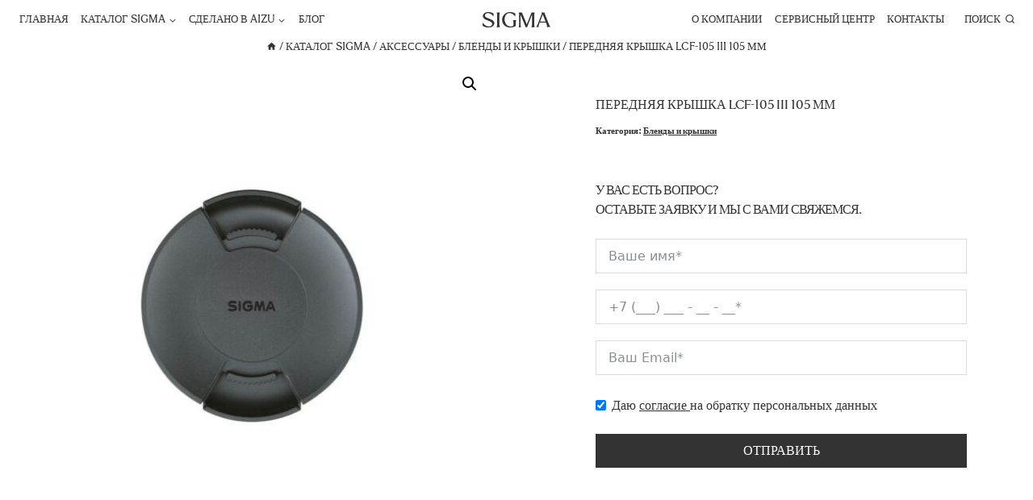

--- FILE ---
content_type: text/html; charset=UTF-8
request_url: https://sigmaphoto.kz/product/perednyaya-kryshka-lcf-105-iii-105-mm/
body_size: 26475
content:
<!doctype html>
<html lang="ru-RU" class="no-js" itemtype="https://schema.org/IndividualProduct" itemscope>
<head>
	<meta charset="UTF-8">
	<meta name="viewport" content="width=device-width, initial-scale=1, minimum-scale=1">
	<meta name='robots' content='index, follow, max-image-preview:large, max-snippet:-1, max-video-preview:-1' />

	<title>Передняя крышка LCF-105 III 105 мм - SIGMA Kazakhstan</title>
	<link rel="canonical" href="https://sigmaphoto.kz/product/perednyaya-kryshka-lcf-105-iii-105-mm/" />
	<meta property="og:locale" content="ru_RU" />
	<meta property="og:type" content="article" />
	<meta property="og:title" content="Передняя крышка LCF-105 III 105 мм - SIGMA Kazakhstan" />
	<meta property="og:description" content="Передняя крышка LCF III помогает защитить переднюю часть объектива, когда он не используется." />
	<meta property="og:url" content="https://sigmaphoto.kz/product/perednyaya-kryshka-lcf-105-iii-105-mm/" />
	<meta property="og:site_name" content="SIGMA Kazakhstan" />
	<meta property="article:modified_time" content="2025-04-25T07:51:58+00:00" />
	<meta property="og:image" content="https://sigmaphoto.kz/wp-content/uploads/2025/04/A00122-image-1.jpg" />
	<meta property="og:image:width" content="1024" />
	<meta property="og:image:height" content="1042" />
	<meta property="og:image:type" content="image/jpeg" />
	<meta name="twitter:card" content="summary_large_image" />
	<script type="application/ld+json" class="yoast-schema-graph">{"@context":"https://schema.org","@graph":[{"@type":"WebPage","@id":"https://sigmaphoto.kz/product/perednyaya-kryshka-lcf-105-iii-105-mm/","url":"https://sigmaphoto.kz/product/perednyaya-kryshka-lcf-105-iii-105-mm/","name":"Передняя крышка LCF-105 III 105 мм - SIGMA Kazakhstan","isPartOf":{"@id":"https://sigmaphoto.kz/#website"},"primaryImageOfPage":{"@id":"https://sigmaphoto.kz/product/perednyaya-kryshka-lcf-105-iii-105-mm/#primaryimage"},"image":{"@id":"https://sigmaphoto.kz/product/perednyaya-kryshka-lcf-105-iii-105-mm/#primaryimage"},"thumbnailUrl":"https://sigmaphoto.kz/wp-content/uploads/2025/04/A00122-image-1.jpg","datePublished":"2022-06-09T11:21:32+00:00","dateModified":"2025-04-25T07:51:58+00:00","breadcrumb":{"@id":"https://sigmaphoto.kz/product/perednyaya-kryshka-lcf-105-iii-105-mm/#breadcrumb"},"inLanguage":"ru-RU","potentialAction":[{"@type":"ReadAction","target":["https://sigmaphoto.kz/product/perednyaya-kryshka-lcf-105-iii-105-mm/"]}]},{"@type":"ImageObject","inLanguage":"ru-RU","@id":"https://sigmaphoto.kz/product/perednyaya-kryshka-lcf-105-iii-105-mm/#primaryimage","url":"https://sigmaphoto.kz/wp-content/uploads/2025/04/A00122-image-1.jpg","contentUrl":"https://sigmaphoto.kz/wp-content/uploads/2025/04/A00122-image-1.jpg","width":1024,"height":1042},{"@type":"BreadcrumbList","@id":"https://sigmaphoto.kz/product/perednyaya-kryshka-lcf-105-iii-105-mm/#breadcrumb","itemListElement":[{"@type":"ListItem","position":1,"name":"Главная страница","item":"https://sigmaphoto.kz/"},{"@type":"ListItem","position":2,"name":"Каталог SIGMA","item":"https://sigmaphoto.kz/katalog-sigma/"},{"@type":"ListItem","position":3,"name":"Передняя крышка LCF-105 III 105 мм"}]},{"@type":"WebSite","@id":"https://sigmaphoto.kz/#website","url":"https://sigmaphoto.kz/","name":"SIGMA Kazakhstan","description":"","publisher":{"@id":"https://sigmaphoto.kz/#organization"},"potentialAction":[{"@type":"SearchAction","target":{"@type":"EntryPoint","urlTemplate":"https://sigmaphoto.kz/?s={search_term_string}"},"query-input":{"@type":"PropertyValueSpecification","valueRequired":true,"valueName":"search_term_string"}}],"inLanguage":"ru-RU"},{"@type":"Organization","@id":"https://sigmaphoto.kz/#organization","name":"SIGMA Kazakhstan","url":"https://sigmaphoto.kz/","logo":{"@type":"ImageObject","inLanguage":"ru-RU","@id":"https://sigmaphoto.kz/#/schema/logo/image/","url":"https://sigmaphoto.kz/wp-content/uploads/2025/04/sigmanewlogo-1.svg","contentUrl":"https://sigmaphoto.kz/wp-content/uploads/2025/04/sigmanewlogo-1.svg","width":86,"height":21,"caption":"SIGMA Kazakhstan"},"image":{"@id":"https://sigmaphoto.kz/#/schema/logo/image/"}}]}</script>


<link rel='dns-prefetch' href='//www.googletagmanager.com' />
			<script>document.documentElement.classList.remove( 'no-js' );</script>
			<style id='wp-img-auto-sizes-contain-inline-css'>
img:is([sizes=auto i],[sizes^="auto," i]){contain-intrinsic-size:3000px 1500px}
/*# sourceURL=wp-img-auto-sizes-contain-inline-css */
</style>
<link rel='stylesheet' id='kadence-blocks-rowlayout-css' href='https://sigmaphoto.kz/wp-content/plugins/kadence-blocks/dist/style-blocks-rowlayout.css' media='all' />
<link rel='stylesheet' id='kadence-blocks-column-css' href='https://sigmaphoto.kz/wp-content/plugins/kadence-blocks/dist/style-blocks-column.css' media='all' />
<style id='kadence-blocks-advancedheading-inline-css'>
.wp-block-kadence-advancedheading mark{background:transparent;border-style:solid;border-width:0}.wp-block-kadence-advancedheading mark.kt-highlight{color:#f76a0c;}.kb-adv-heading-icon{display: inline-flex;justify-content: center;align-items: center;} .is-layout-constrained > .kb-advanced-heading-link {display: block;}.single-content .kadence-advanced-heading-wrapper h1, .single-content .kadence-advanced-heading-wrapper h2, .single-content .kadence-advanced-heading-wrapper h3, .single-content .kadence-advanced-heading-wrapper h4, .single-content .kadence-advanced-heading-wrapper h5, .single-content .kadence-advanced-heading-wrapper h6 {margin: 1.5em 0 .5em;}.single-content .kadence-advanced-heading-wrapper+* { margin-top:0;}
/*# sourceURL=kadence-blocks-advancedheading-inline-css */
</style>
<link rel='stylesheet' id='wp-block-library-css' href='https://sigmaphoto.kz/wp-includes/css/dist/block-library/style.min.css' media='all' />
<link rel='stylesheet' id='wc-blocks-style-css' href='https://sigmaphoto.kz/wp-content/plugins/woocommerce/assets/client/blocks/wc-blocks.css' media='all' />
<style id='global-styles-inline-css'>
:root{--wp--preset--aspect-ratio--square: 1;--wp--preset--aspect-ratio--4-3: 4/3;--wp--preset--aspect-ratio--3-4: 3/4;--wp--preset--aspect-ratio--3-2: 3/2;--wp--preset--aspect-ratio--2-3: 2/3;--wp--preset--aspect-ratio--16-9: 16/9;--wp--preset--aspect-ratio--9-16: 9/16;--wp--preset--color--black: #000000;--wp--preset--color--cyan-bluish-gray: #abb8c3;--wp--preset--color--white: #ffffff;--wp--preset--color--pale-pink: #f78da7;--wp--preset--color--vivid-red: #cf2e2e;--wp--preset--color--luminous-vivid-orange: #ff6900;--wp--preset--color--luminous-vivid-amber: #fcb900;--wp--preset--color--light-green-cyan: #7bdcb5;--wp--preset--color--vivid-green-cyan: #00d084;--wp--preset--color--pale-cyan-blue: #8ed1fc;--wp--preset--color--vivid-cyan-blue: #0693e3;--wp--preset--color--vivid-purple: #9b51e0;--wp--preset--color--theme-palette-1: var(--global-palette1);--wp--preset--color--theme-palette-2: var(--global-palette2);--wp--preset--color--theme-palette-3: var(--global-palette3);--wp--preset--color--theme-palette-4: var(--global-palette4);--wp--preset--color--theme-palette-5: var(--global-palette5);--wp--preset--color--theme-palette-6: var(--global-palette6);--wp--preset--color--theme-palette-7: var(--global-palette7);--wp--preset--color--theme-palette-8: var(--global-palette8);--wp--preset--color--theme-palette-9: var(--global-palette9);--wp--preset--gradient--vivid-cyan-blue-to-vivid-purple: linear-gradient(135deg,rgb(6,147,227) 0%,rgb(155,81,224) 100%);--wp--preset--gradient--light-green-cyan-to-vivid-green-cyan: linear-gradient(135deg,rgb(122,220,180) 0%,rgb(0,208,130) 100%);--wp--preset--gradient--luminous-vivid-amber-to-luminous-vivid-orange: linear-gradient(135deg,rgb(252,185,0) 0%,rgb(255,105,0) 100%);--wp--preset--gradient--luminous-vivid-orange-to-vivid-red: linear-gradient(135deg,rgb(255,105,0) 0%,rgb(207,46,46) 100%);--wp--preset--gradient--very-light-gray-to-cyan-bluish-gray: linear-gradient(135deg,rgb(238,238,238) 0%,rgb(169,184,195) 100%);--wp--preset--gradient--cool-to-warm-spectrum: linear-gradient(135deg,rgb(74,234,220) 0%,rgb(151,120,209) 20%,rgb(207,42,186) 40%,rgb(238,44,130) 60%,rgb(251,105,98) 80%,rgb(254,248,76) 100%);--wp--preset--gradient--blush-light-purple: linear-gradient(135deg,rgb(255,206,236) 0%,rgb(152,150,240) 100%);--wp--preset--gradient--blush-bordeaux: linear-gradient(135deg,rgb(254,205,165) 0%,rgb(254,45,45) 50%,rgb(107,0,62) 100%);--wp--preset--gradient--luminous-dusk: linear-gradient(135deg,rgb(255,203,112) 0%,rgb(199,81,192) 50%,rgb(65,88,208) 100%);--wp--preset--gradient--pale-ocean: linear-gradient(135deg,rgb(255,245,203) 0%,rgb(182,227,212) 50%,rgb(51,167,181) 100%);--wp--preset--gradient--electric-grass: linear-gradient(135deg,rgb(202,248,128) 0%,rgb(113,206,126) 100%);--wp--preset--gradient--midnight: linear-gradient(135deg,rgb(2,3,129) 0%,rgb(40,116,252) 100%);--wp--preset--font-size--small: var(--global-font-size-small);--wp--preset--font-size--medium: var(--global-font-size-medium);--wp--preset--font-size--large: var(--global-font-size-large);--wp--preset--font-size--x-large: 42px;--wp--preset--font-size--larger: var(--global-font-size-larger);--wp--preset--font-size--xxlarge: var(--global-font-size-xxlarge);--wp--preset--spacing--20: 0.44rem;--wp--preset--spacing--30: 0.67rem;--wp--preset--spacing--40: 1rem;--wp--preset--spacing--50: 1.5rem;--wp--preset--spacing--60: 2.25rem;--wp--preset--spacing--70: 3.38rem;--wp--preset--spacing--80: 5.06rem;--wp--preset--shadow--natural: 6px 6px 9px rgba(0, 0, 0, 0.2);--wp--preset--shadow--deep: 12px 12px 50px rgba(0, 0, 0, 0.4);--wp--preset--shadow--sharp: 6px 6px 0px rgba(0, 0, 0, 0.2);--wp--preset--shadow--outlined: 6px 6px 0px -3px rgb(255, 255, 255), 6px 6px rgb(0, 0, 0);--wp--preset--shadow--crisp: 6px 6px 0px rgb(0, 0, 0);}:root { --wp--style--global--content-size: var(--global-calc-content-width);--wp--style--global--wide-size: var(--global-calc-wide-content-width); }:where(body) { margin: 0; }.wp-site-blocks > .alignleft { float: left; margin-right: 2em; }.wp-site-blocks > .alignright { float: right; margin-left: 2em; }.wp-site-blocks > .aligncenter { justify-content: center; margin-left: auto; margin-right: auto; }:where(.is-layout-flex){gap: 0.5em;}:where(.is-layout-grid){gap: 0.5em;}.is-layout-flow > .alignleft{float: left;margin-inline-start: 0;margin-inline-end: 2em;}.is-layout-flow > .alignright{float: right;margin-inline-start: 2em;margin-inline-end: 0;}.is-layout-flow > .aligncenter{margin-left: auto !important;margin-right: auto !important;}.is-layout-constrained > .alignleft{float: left;margin-inline-start: 0;margin-inline-end: 2em;}.is-layout-constrained > .alignright{float: right;margin-inline-start: 2em;margin-inline-end: 0;}.is-layout-constrained > .aligncenter{margin-left: auto !important;margin-right: auto !important;}.is-layout-constrained > :where(:not(.alignleft):not(.alignright):not(.alignfull)){max-width: var(--wp--style--global--content-size);margin-left: auto !important;margin-right: auto !important;}.is-layout-constrained > .alignwide{max-width: var(--wp--style--global--wide-size);}body .is-layout-flex{display: flex;}.is-layout-flex{flex-wrap: wrap;align-items: center;}.is-layout-flex > :is(*, div){margin: 0;}body .is-layout-grid{display: grid;}.is-layout-grid > :is(*, div){margin: 0;}body{padding-top: 0px;padding-right: 0px;padding-bottom: 0px;padding-left: 0px;}a:where(:not(.wp-element-button)){text-decoration: underline;}:root :where(.wp-element-button, .wp-block-button__link){font-style: inherit;font-weight: inherit;letter-spacing: inherit;text-transform: inherit;}.has-black-color{color: var(--wp--preset--color--black) !important;}.has-cyan-bluish-gray-color{color: var(--wp--preset--color--cyan-bluish-gray) !important;}.has-white-color{color: var(--wp--preset--color--white) !important;}.has-pale-pink-color{color: var(--wp--preset--color--pale-pink) !important;}.has-vivid-red-color{color: var(--wp--preset--color--vivid-red) !important;}.has-luminous-vivid-orange-color{color: var(--wp--preset--color--luminous-vivid-orange) !important;}.has-luminous-vivid-amber-color{color: var(--wp--preset--color--luminous-vivid-amber) !important;}.has-light-green-cyan-color{color: var(--wp--preset--color--light-green-cyan) !important;}.has-vivid-green-cyan-color{color: var(--wp--preset--color--vivid-green-cyan) !important;}.has-pale-cyan-blue-color{color: var(--wp--preset--color--pale-cyan-blue) !important;}.has-vivid-cyan-blue-color{color: var(--wp--preset--color--vivid-cyan-blue) !important;}.has-vivid-purple-color{color: var(--wp--preset--color--vivid-purple) !important;}.has-theme-palette-1-color{color: var(--wp--preset--color--theme-palette-1) !important;}.has-theme-palette-2-color{color: var(--wp--preset--color--theme-palette-2) !important;}.has-theme-palette-3-color{color: var(--wp--preset--color--theme-palette-3) !important;}.has-theme-palette-4-color{color: var(--wp--preset--color--theme-palette-4) !important;}.has-theme-palette-5-color{color: var(--wp--preset--color--theme-palette-5) !important;}.has-theme-palette-6-color{color: var(--wp--preset--color--theme-palette-6) !important;}.has-theme-palette-7-color{color: var(--wp--preset--color--theme-palette-7) !important;}.has-theme-palette-8-color{color: var(--wp--preset--color--theme-palette-8) !important;}.has-theme-palette-9-color{color: var(--wp--preset--color--theme-palette-9) !important;}.has-black-background-color{background-color: var(--wp--preset--color--black) !important;}.has-cyan-bluish-gray-background-color{background-color: var(--wp--preset--color--cyan-bluish-gray) !important;}.has-white-background-color{background-color: var(--wp--preset--color--white) !important;}.has-pale-pink-background-color{background-color: var(--wp--preset--color--pale-pink) !important;}.has-vivid-red-background-color{background-color: var(--wp--preset--color--vivid-red) !important;}.has-luminous-vivid-orange-background-color{background-color: var(--wp--preset--color--luminous-vivid-orange) !important;}.has-luminous-vivid-amber-background-color{background-color: var(--wp--preset--color--luminous-vivid-amber) !important;}.has-light-green-cyan-background-color{background-color: var(--wp--preset--color--light-green-cyan) !important;}.has-vivid-green-cyan-background-color{background-color: var(--wp--preset--color--vivid-green-cyan) !important;}.has-pale-cyan-blue-background-color{background-color: var(--wp--preset--color--pale-cyan-blue) !important;}.has-vivid-cyan-blue-background-color{background-color: var(--wp--preset--color--vivid-cyan-blue) !important;}.has-vivid-purple-background-color{background-color: var(--wp--preset--color--vivid-purple) !important;}.has-theme-palette-1-background-color{background-color: var(--wp--preset--color--theme-palette-1) !important;}.has-theme-palette-2-background-color{background-color: var(--wp--preset--color--theme-palette-2) !important;}.has-theme-palette-3-background-color{background-color: var(--wp--preset--color--theme-palette-3) !important;}.has-theme-palette-4-background-color{background-color: var(--wp--preset--color--theme-palette-4) !important;}.has-theme-palette-5-background-color{background-color: var(--wp--preset--color--theme-palette-5) !important;}.has-theme-palette-6-background-color{background-color: var(--wp--preset--color--theme-palette-6) !important;}.has-theme-palette-7-background-color{background-color: var(--wp--preset--color--theme-palette-7) !important;}.has-theme-palette-8-background-color{background-color: var(--wp--preset--color--theme-palette-8) !important;}.has-theme-palette-9-background-color{background-color: var(--wp--preset--color--theme-palette-9) !important;}.has-black-border-color{border-color: var(--wp--preset--color--black) !important;}.has-cyan-bluish-gray-border-color{border-color: var(--wp--preset--color--cyan-bluish-gray) !important;}.has-white-border-color{border-color: var(--wp--preset--color--white) !important;}.has-pale-pink-border-color{border-color: var(--wp--preset--color--pale-pink) !important;}.has-vivid-red-border-color{border-color: var(--wp--preset--color--vivid-red) !important;}.has-luminous-vivid-orange-border-color{border-color: var(--wp--preset--color--luminous-vivid-orange) !important;}.has-luminous-vivid-amber-border-color{border-color: var(--wp--preset--color--luminous-vivid-amber) !important;}.has-light-green-cyan-border-color{border-color: var(--wp--preset--color--light-green-cyan) !important;}.has-vivid-green-cyan-border-color{border-color: var(--wp--preset--color--vivid-green-cyan) !important;}.has-pale-cyan-blue-border-color{border-color: var(--wp--preset--color--pale-cyan-blue) !important;}.has-vivid-cyan-blue-border-color{border-color: var(--wp--preset--color--vivid-cyan-blue) !important;}.has-vivid-purple-border-color{border-color: var(--wp--preset--color--vivid-purple) !important;}.has-theme-palette-1-border-color{border-color: var(--wp--preset--color--theme-palette-1) !important;}.has-theme-palette-2-border-color{border-color: var(--wp--preset--color--theme-palette-2) !important;}.has-theme-palette-3-border-color{border-color: var(--wp--preset--color--theme-palette-3) !important;}.has-theme-palette-4-border-color{border-color: var(--wp--preset--color--theme-palette-4) !important;}.has-theme-palette-5-border-color{border-color: var(--wp--preset--color--theme-palette-5) !important;}.has-theme-palette-6-border-color{border-color: var(--wp--preset--color--theme-palette-6) !important;}.has-theme-palette-7-border-color{border-color: var(--wp--preset--color--theme-palette-7) !important;}.has-theme-palette-8-border-color{border-color: var(--wp--preset--color--theme-palette-8) !important;}.has-theme-palette-9-border-color{border-color: var(--wp--preset--color--theme-palette-9) !important;}.has-vivid-cyan-blue-to-vivid-purple-gradient-background{background: var(--wp--preset--gradient--vivid-cyan-blue-to-vivid-purple) !important;}.has-light-green-cyan-to-vivid-green-cyan-gradient-background{background: var(--wp--preset--gradient--light-green-cyan-to-vivid-green-cyan) !important;}.has-luminous-vivid-amber-to-luminous-vivid-orange-gradient-background{background: var(--wp--preset--gradient--luminous-vivid-amber-to-luminous-vivid-orange) !important;}.has-luminous-vivid-orange-to-vivid-red-gradient-background{background: var(--wp--preset--gradient--luminous-vivid-orange-to-vivid-red) !important;}.has-very-light-gray-to-cyan-bluish-gray-gradient-background{background: var(--wp--preset--gradient--very-light-gray-to-cyan-bluish-gray) !important;}.has-cool-to-warm-spectrum-gradient-background{background: var(--wp--preset--gradient--cool-to-warm-spectrum) !important;}.has-blush-light-purple-gradient-background{background: var(--wp--preset--gradient--blush-light-purple) !important;}.has-blush-bordeaux-gradient-background{background: var(--wp--preset--gradient--blush-bordeaux) !important;}.has-luminous-dusk-gradient-background{background: var(--wp--preset--gradient--luminous-dusk) !important;}.has-pale-ocean-gradient-background{background: var(--wp--preset--gradient--pale-ocean) !important;}.has-electric-grass-gradient-background{background: var(--wp--preset--gradient--electric-grass) !important;}.has-midnight-gradient-background{background: var(--wp--preset--gradient--midnight) !important;}.has-small-font-size{font-size: var(--wp--preset--font-size--small) !important;}.has-medium-font-size{font-size: var(--wp--preset--font-size--medium) !important;}.has-large-font-size{font-size: var(--wp--preset--font-size--large) !important;}.has-x-large-font-size{font-size: var(--wp--preset--font-size--x-large) !important;}.has-larger-font-size{font-size: var(--wp--preset--font-size--larger) !important;}.has-xxlarge-font-size{font-size: var(--wp--preset--font-size--xxlarge) !important;}
/*# sourceURL=global-styles-inline-css */
</style>

<link rel='stylesheet' id='photoswipe-css' href='https://sigmaphoto.kz/wp-content/plugins/woocommerce/assets/css/photoswipe/photoswipe.min.css' media='all' />
<link rel='stylesheet' id='photoswipe-default-skin-css' href='https://sigmaphoto.kz/wp-content/plugins/woocommerce/assets/css/photoswipe/default-skin/default-skin.min.css' media='all' />
<style id='woocommerce-inline-inline-css'>
.woocommerce form .form-row .required { visibility: visible; }
/*# sourceURL=woocommerce-inline-inline-css */
</style>
<link rel='stylesheet' id='brands-styles-css' href='https://sigmaphoto.kz/wp-content/plugins/woocommerce/assets/css/brands.css' media='all' />
<link rel='stylesheet' id='kadence-global-css' href='https://sigmaphoto.kz/wp-content/themes/kadence/assets/css/global.min.css' media='all' />
<style id='kadence-global-inline-css'>
/* Kadence Base CSS */
:root{--global-palette1:#2B6CB0;--global-palette2:#215387;--global-palette3:#333333;--global-palette4:#333333;--global-palette5:#333333;--global-palette6:#333333;--global-palette7:#faf8f2;--global-palette8:#F7FAFC;--global-palette9:#ffffff;--global-palette9rgb:255, 255, 255;--global-palette-highlight:var(--global-palette3);--global-palette-highlight-alt:var(--global-palette3);--global-palette-highlight-alt2:var(--global-palette9);--global-palette-btn-bg:rgba(255,255,255,0);--global-palette-btn-bg-hover:rgba(255,255,255,0);--global-palette-btn:var(--global-palette3);--global-palette-btn-hover:rgba(51,51,51,0.7);--global-body-font-family:'Sigma Serif Text Regular';--global-heading-font-family:inherit;--global-primary-nav-font-family:inherit;--global-fallback-font:sans-serif;--global-display-fallback-font:sans-serif;--global-content-width:2000px;--global-content-wide-width:calc(2000px + 230px);--global-content-narrow-width:1000px;--global-content-edge-padding:16px;--global-content-boxed-padding:16px;--global-calc-content-width:calc(2000px - var(--global-content-edge-padding) - var(--global-content-edge-padding) );--wp--style--global--content-size:var(--global-calc-content-width);}.wp-site-blocks{--global-vw:calc( 100vw - ( 0.5 * var(--scrollbar-offset)));}body{background:var(--global-palette8);}body, input, select, optgroup, textarea{font-style:normal;font-weight:400;font-size:16px;line-height:1.3em;font-family:var(--global-body-font-family);color:var(--global-palette4);}.content-bg, body.content-style-unboxed .site{background:var(--global-palette9);}h1,h2,h3,h4,h5,h6{font-family:var(--global-heading-font-family);}h1{font-style:normal;font-weight:400;font-size:88px;line-height:1.5;font-family:'Sigma font Headline';text-transform:uppercase;color:var(--global-palette3);}h2{font-style:normal;font-weight:400;font-size:16px;line-height:1.5;letter-spacing:-1px;font-family:'Sigma Serif Text Regular';text-transform:uppercase;color:var(--global-palette3);}h3{font-style:normal;font-weight:400;font-size:24px;line-height:1.5;font-family:'Sigma Serif Text Regular';color:var(--global-palette3);}h4{font-style:normal;font-weight:400;font-size:22px;line-height:1.5;font-family:'Sigma Serif Text Regular';color:var(--global-palette4);}h5{font-style:normal;font-weight:400;font-size:20px;line-height:1.5;font-family:'Sigma Serif Text Regular';color:var(--global-palette4);}h6{font-style:normal;font-weight:400;font-size:18px;line-height:1.5;font-family:'Sigma Serif Text Regular';color:var(--global-palette5);}.entry-hero .kadence-breadcrumbs, .entry-hero .search-form{font-style:normal;font-size:13px;text-transform:uppercase;}@media all and (max-width: 1024px){h1{font-size:36px;}}.entry-hero .kadence-breadcrumbs{max-width:2000px;}.site-container, .site-header-row-layout-contained, .site-footer-row-layout-contained, .entry-hero-layout-contained, .comments-area, .alignfull > .wp-block-cover__inner-container, .alignwide > .wp-block-cover__inner-container{max-width:var(--global-content-width);}.content-width-narrow .content-container.site-container, .content-width-narrow .hero-container.site-container{max-width:var(--global-content-narrow-width);}@media all and (min-width: 2230px){.wp-site-blocks .content-container  .alignwide{margin-left:-115px;margin-right:-115px;width:unset;max-width:unset;}}@media all and (min-width: 1260px){.content-width-narrow .wp-site-blocks .content-container .alignwide{margin-left:-130px;margin-right:-130px;width:unset;max-width:unset;}}.content-style-boxed .wp-site-blocks .entry-content .alignwide{margin-left:calc( -1 * var( --global-content-boxed-padding ) );margin-right:calc( -1 * var( --global-content-boxed-padding ) );}.content-area{margin-top:0rem;margin-bottom:0rem;}@media all and (max-width: 1024px){.content-area{margin-top:0rem;margin-bottom:0rem;}}@media all and (max-width: 767px){.content-area{margin-top:0rem;margin-bottom:0rem;}}@media all and (max-width: 1024px){:root{--global-content-edge-padding:16px;--global-content-boxed-padding:16px;}}@media all and (max-width: 767px){:root{--global-content-edge-padding:16px;--global-content-boxed-padding:30px;}}.entry-content-wrap{padding:16px;}@media all and (max-width: 1024px){.entry-content-wrap{padding:16px;}}@media all and (max-width: 767px){.entry-content-wrap{padding:30px;}}.entry.single-entry{box-shadow:0px 15px 0px 0px rgba(0,0,0,0);border-radius:0px 0px 0px 0px;}.entry.loop-entry{border-radius:0px 0px 0px 0px;box-shadow:0px 0px 0px 0px rgba(0,0,0,0);}.loop-entry .entry-content-wrap{padding:16px;}@media all and (max-width: 1024px){.loop-entry .entry-content-wrap{padding:2rem;}}@media all and (max-width: 767px){.loop-entry .entry-content-wrap{padding:1.5rem;}}button, .button, .wp-block-button__link, input[type="button"], input[type="reset"], input[type="submit"], .fl-button, .elementor-button-wrapper .elementor-button, .wc-block-components-checkout-place-order-button, .wc-block-cart__submit{font-style:normal;font-weight:400;font-size:13px;font-family:'Sigma Sans Regular';text-transform:uppercase;padding:0px 0px 0px 0px;box-shadow:0px 0px 0px 0px rgba(0,0,0,0);}.wp-block-button.is-style-outline .wp-block-button__link{padding:0px 0px 0px 0px;}button:hover, button:focus, button:active, .button:hover, .button:focus, .button:active, .wp-block-button__link:hover, .wp-block-button__link:focus, .wp-block-button__link:active, input[type="button"]:hover, input[type="button"]:focus, input[type="button"]:active, input[type="reset"]:hover, input[type="reset"]:focus, input[type="reset"]:active, input[type="submit"]:hover, input[type="submit"]:focus, input[type="submit"]:active, .elementor-button-wrapper .elementor-button:hover, .elementor-button-wrapper .elementor-button:focus, .elementor-button-wrapper .elementor-button:active, .wc-block-cart__submit:hover{box-shadow:0px 0px 0px 0px rgba(0,0,0,0.1);}.kb-button.kb-btn-global-outline.kb-btn-global-inherit{padding-top:calc(0px - 2px);padding-right:calc(0px - 2px);padding-bottom:calc(0px - 2px);padding-left:calc(0px - 2px);}@media all and (min-width: 1025px){.transparent-header .entry-hero .entry-hero-container-inner{padding-top:48px;}}@media all and (max-width: 1024px){.mobile-transparent-header .entry-hero .entry-hero-container-inner{padding-top:48px;}}@media all and (max-width: 767px){.mobile-transparent-header .entry-hero .entry-hero-container-inner{padding-top:48px;}}.loop-entry.type-post h2.entry-title{font-style:normal;font-size:16px;color:var(--global-palette4);}.loop-entry.type-post .entry-taxonomies{font-style:normal;font-size:16px;}.loop-entry.type-post .entry-meta{font-style:normal;font-weight:400;font-size:16px;}
/* Kadence Header CSS */
@media all and (max-width: 1024px){.mobile-transparent-header #masthead{position:absolute;left:0px;right:0px;z-index:100;}.kadence-scrollbar-fixer.mobile-transparent-header #masthead{right:var(--scrollbar-offset,0);}.mobile-transparent-header #masthead, .mobile-transparent-header .site-top-header-wrap .site-header-row-container-inner, .mobile-transparent-header .site-main-header-wrap .site-header-row-container-inner, .mobile-transparent-header .site-bottom-header-wrap .site-header-row-container-inner{background:transparent;}.site-header-row-tablet-layout-fullwidth, .site-header-row-tablet-layout-standard{padding:0px;}}@media all and (min-width: 1025px){.transparent-header #masthead{position:absolute;left:0px;right:0px;z-index:100;}.transparent-header.kadence-scrollbar-fixer #masthead{right:var(--scrollbar-offset,0);}.transparent-header #masthead, .transparent-header .site-top-header-wrap .site-header-row-container-inner, .transparent-header .site-main-header-wrap .site-header-row-container-inner, .transparent-header .site-bottom-header-wrap .site-header-row-container-inner{background:transparent;}}.site-branding a.brand img{max-width:85px;}.site-branding a.brand img.svg-logo-image{width:85px;}.site-branding{padding:0px 0px 0px 0px;}#masthead, #masthead .kadence-sticky-header.item-is-fixed:not(.item-at-start):not(.site-header-row-container):not(.site-main-header-wrap), #masthead .kadence-sticky-header.item-is-fixed:not(.item-at-start) > .site-header-row-container-inner{background:#ffffff;}.site-main-header-inner-wrap{min-height:48px;}@media all and (max-width: 1024px){.site-main-header-inner-wrap{min-height:48px;}}@media all and (max-width: 767px){.site-main-header-inner-wrap{min-height:48px;}}.header-navigation[class*="header-navigation-style-underline"] .header-menu-container.primary-menu-container>ul>li>a:after{width:calc( 100% - 1.2em);}.main-navigation .primary-menu-container > ul > li.menu-item > a{padding-left:calc(1.2em / 2);padding-right:calc(1.2em / 2);padding-top:0.6em;padding-bottom:0.6em;color:var(--global-palette5);}.main-navigation .primary-menu-container > ul > li.menu-item .dropdown-nav-special-toggle{right:calc(1.2em / 2);}.main-navigation .primary-menu-container > ul li.menu-item > a{font-style:normal;font-size:13px;text-transform:uppercase;}.main-navigation .primary-menu-container > ul > li.menu-item > a:hover{color:rgba(51,51,51,0.6);}.main-navigation .primary-menu-container > ul > li.menu-item.current-menu-item > a{color:var(--global-palette3);}.header-navigation[class*="header-navigation-style-underline"] .header-menu-container.secondary-menu-container>ul>li>a:after{width:calc( 100% - 1.2em);}.secondary-navigation .secondary-menu-container > ul > li.menu-item > a{padding-left:calc(1.2em / 2);padding-right:calc(1.2em / 2);padding-top:0.6em;padding-bottom:0.6em;color:var(--global-palette3);}.secondary-navigation .primary-menu-container > ul > li.menu-item .dropdown-nav-special-toggle{right:calc(1.2em / 2);}.secondary-navigation .secondary-menu-container > ul li.menu-item > a{font-style:normal;font-size:13px;text-transform:uppercase;}.secondary-navigation .secondary-menu-container > ul > li.menu-item > a:hover{color:#333333;}.secondary-navigation .secondary-menu-container > ul > li.menu-item.current-menu-item > a{color:#333333;}.header-navigation .header-menu-container ul ul.sub-menu, .header-navigation .header-menu-container ul ul.submenu{background:var(--global-palette9);box-shadow:0px 0px 0px 0px rgba(0,0,0,0);}.header-navigation .header-menu-container ul ul li.menu-item, .header-menu-container ul.menu > li.kadence-menu-mega-enabled > ul > li.menu-item > a{border-bottom:0px none rgba(255,255,255,0.1);}.header-navigation .header-menu-container ul ul li.menu-item > a{width:600px;padding-top:0em;padding-bottom:0em;color:var(--global-palette3);font-style:normal;font-size:13px;}.header-navigation .header-menu-container ul ul li.menu-item > a:hover{color:rgba(51,51,51,0.7);background:var(--global-palette9);}.header-navigation .header-menu-container ul ul li.menu-item.current-menu-item > a{color:var(--global-palette3);background:var(--global-palette9);}.mobile-toggle-open-container .menu-toggle-open, .mobile-toggle-open-container .menu-toggle-open:focus{color:var(--global-palette5);padding:0.4em 0.6em 0.4em 0.6em;font-size:14px;}.mobile-toggle-open-container .menu-toggle-open.menu-toggle-style-bordered{border:1px solid currentColor;}.mobile-toggle-open-container .menu-toggle-open .menu-toggle-icon{font-size:20px;}.mobile-toggle-open-container .menu-toggle-open:hover, .mobile-toggle-open-container .menu-toggle-open:focus-visible{color:var(--global-palette-highlight);}.mobile-navigation ul li{font-style:normal;font-size:13px;text-transform:uppercase;}.mobile-navigation ul li a{padding-top:0.2em;padding-bottom:0.2em;}.mobile-navigation ul li > a, .mobile-navigation ul li.menu-item-has-children > .drawer-nav-drop-wrap{color:var(--global-palette3);}.mobile-navigation ul li > a:hover, .mobile-navigation ul li.menu-item-has-children > .drawer-nav-drop-wrap:hover{color:rgba(51,51,51,0.7);}.mobile-navigation ul li.current-menu-item > a, .mobile-navigation ul li.current-menu-item.menu-item-has-children > .drawer-nav-drop-wrap{color:rgba(51,51,51,0.7);}.mobile-navigation ul li.menu-item-has-children .drawer-nav-drop-wrap, .mobile-navigation ul li:not(.menu-item-has-children) a{border-bottom:1px none rgba(255,255,255,0.1);}.mobile-navigation:not(.drawer-navigation-parent-toggle-true) ul li.menu-item-has-children .drawer-nav-drop-wrap button{border-left:1px none rgba(255,255,255,0.1);}#mobile-drawer .drawer-inner, #mobile-drawer.popup-drawer-layout-fullwidth.popup-drawer-animation-slice .pop-portion-bg, #mobile-drawer.popup-drawer-layout-fullwidth.popup-drawer-animation-slice.pop-animated.show-drawer .drawer-inner{background:var(--global-palette9);}@media all and (max-width: 1024px){#mobile-drawer .drawer-inner, #mobile-drawer.popup-drawer-layout-fullwidth.popup-drawer-animation-slice .pop-portion-bg, #mobile-drawer.popup-drawer-layout-fullwidth.popup-drawer-animation-slice.pop-animated.show-drawer .drawer-inner{background:var(--global-palette9);}}#mobile-drawer .drawer-header .drawer-toggle{padding:0.6em 0.15em 0.6em 0.15em;font-size:24px;}#mobile-drawer .drawer-header .drawer-toggle, #mobile-drawer .drawer-header .drawer-toggle:focus{color:var(--global-palette3);}.search-toggle-open-container .search-toggle-open{color:var(--global-palette5);}.search-toggle-open-container .search-toggle-open.search-toggle-style-bordered{border:1px solid currentColor;}.search-toggle-open-container .search-toggle-open .search-toggle-icon{font-size:1em;}.search-toggle-open-container .search-toggle-open:hover, .search-toggle-open-container .search-toggle-open:focus{color:var(--global-palette-highlight);}#search-drawer .drawer-inner .drawer-content form input.search-field, #search-drawer .drawer-inner .drawer-content form .kadence-search-icon-wrap, #search-drawer .drawer-header{color:var(--global-palette3);}#search-drawer .drawer-inner .drawer-content form input.search-field:focus, #search-drawer .drawer-inner .drawer-content form input.search-submit:hover ~ .kadence-search-icon-wrap, #search-drawer .drawer-inner .drawer-content form button[type="submit"]:hover ~ .kadence-search-icon-wrap{color:var(--global-palette3);}#search-drawer .drawer-inner{background:var(--global-palette7);}
/* Kadence Footer CSS */
.site-middle-footer-wrap .site-footer-row-container-inner{font-style:normal;font-weight:400;font-size:13px;font-family:'Sigma Sans Regular';text-transform:uppercase;color:var(--global-palette3);}.site-footer .site-middle-footer-wrap a:where(:not(.button):not(.wp-block-button__link):not(.wp-element-button)):hover{color:rgba(51,51,51,0.7);}.site-middle-footer-inner-wrap{padding-top:0px;padding-bottom:120px;grid-column-gap:30px;grid-row-gap:30px;}.site-middle-footer-inner-wrap .widget{margin-bottom:30px;}.site-middle-footer-inner-wrap .widget-area .widget-title{font-style:normal;font-weight:400;font-size:13px;font-family:'Sigma Sans Regular';color:rgba(51,51,51,0.7);}.site-middle-footer-inner-wrap .site-footer-section:not(:last-child):after{right:calc(-30px / 2);}.site-top-footer-inner-wrap{padding-top:0px;padding-bottom:120px;grid-column-gap:30px;grid-row-gap:30px;}.site-top-footer-inner-wrap .widget{margin-bottom:30px;}.site-top-footer-inner-wrap .site-footer-section:not(:last-child):after{right:calc(-30px / 2);}@media all and (max-width: 1024px){.site-top-footer-inner-wrap{padding-bottom:96px;}}.site-bottom-footer-wrap .site-footer-row-container-inner{font-style:normal;font-size:13px;}.site-bottom-footer-inner-wrap{min-height:0px;padding-top:0px;padding-bottom:64px;grid-column-gap:30px;}.site-bottom-footer-inner-wrap .widget{margin-bottom:30px;}.site-bottom-footer-inner-wrap .site-footer-section:not(:last-child):after{right:calc(-30px / 2);}@media all and (max-width: 767px){.site-bottom-footer-inner-wrap{grid-column-gap:20px;}.site-bottom-footer-inner-wrap .widget{margin-bottom:80px;}.site-bottom-footer-inner-wrap .site-footer-section:not(:last-child):after{right:calc(-20px / 2);}}.footer-social-wrap .footer-social-inner-wrap{font-size:1em;gap:0.3em;}.site-footer .site-footer-wrap .site-footer-section .footer-social-wrap .footer-social-inner-wrap .social-button{color:var(--global-palette3);background:var(--global-palette9);border:2px none transparent;border-radius:0px;}.site-footer .site-footer-wrap .site-footer-section .footer-social-wrap .footer-social-inner-wrap .social-button:hover{color:rgba(51,51,51,0.7);}.footer-social-wrap .social-button .social-label{font-style:normal;font-size:13px;}#colophon .footer-html{margin:0px 0px 0px 0px;}
/* Kadence Woo CSS */
.entry-hero.product-hero-section .entry-header{min-height:200px;}.product-title .single-category{font-weight:700;font-size:32px;line-height:1.5;color:var(--global-palette3);}.wp-site-blocks .product-hero-section .extra-title{font-weight:700;font-size:32px;line-height:1.5;}.woocommerce ul.products.woo-archive-btn-button .product-action-wrap .button:not(.kb-button), .woocommerce ul.products li.woo-archive-btn-button .button:not(.kb-button), .wc-block-grid__product.woo-archive-btn-button .product-details .wc-block-grid__product-add-to-cart .wp-block-button__link{border-radius:0px 0px 0px 0px;border:2px none transparent;box-shadow:0px 0px 0px 0px rgba(0,0,0,0.0);}.woocommerce ul.products.woo-archive-btn-button .product-action-wrap .button:not(.kb-button):hover, .woocommerce ul.products li.woo-archive-btn-button .button:not(.kb-button):hover, .wc-block-grid__product.woo-archive-btn-button .product-details .wc-block-grid__product-add-to-cart .wp-block-button__link:hover{box-shadow:0px 0px 0px 0px rgba(0,0,0,0);}
/*# sourceURL=kadence-global-inline-css */
</style>
<link rel='stylesheet' id='kadence-simplelightbox-css-css' href='https://sigmaphoto.kz/wp-content/themes/kadence/assets/css/simplelightbox.min.css' media='all' />
<link rel='stylesheet' id='kadence-woocommerce-css' href='https://sigmaphoto.kz/wp-content/themes/kadence/assets/css/woocommerce.min.css' media='all' />
<style id='kadence-custom-font-css-inline-css'>
@font-face {font-family: "Sigma Sans Regular";font-style: normal;font-weight: 400;src:url("https://sigmaphoto.kz/wp-content/uploads/2025/04/SigmaSans-Regular.woff2") format("woff2"),url("https://sigmaphoto.kz/wp-content/uploads/2025/04/SigmaSans-Regular.woff") format("woff");font-display: swap;}@font-face {font-family: "Sigma Serif Text Regular";font-style: normal;font-weight: 400;src:url("https://sigmaphoto.kz/wp-content/uploads/2025/04/SigmaSerif-Text.woff2") format("woff2"),url("https://sigmaphoto.kz/wp-content/uploads/2025/04/SigmaSerif-Text.woff") format("woff");font-display: swap;}@font-face {font-family: "Sigma font Headline";font-style: normal;font-weight: 600;src:url("https://sigmaphoto.kz/wp-content/uploads/2025/04/SigmaSerif-Headline.woff2") format("woff2"),url("https://sigmaphoto.kz/wp-content/uploads/2025/04/SigmaSerif-Headline.woff") format("woff");font-display: swap;}
/*# sourceURL=kadence-custom-font-css-inline-css */
</style>
<link rel='stylesheet' id='kadence_wootemplate-css' href='https://sigmaphoto.kz/wp-content/plugins/kadence-woo-extras/lib/templates/assets/css/kadence-product-template.css' media='all' />
<style id='kadence-blocks-global-variables-inline-css'>
:root {--global-kb-font-size-sm:clamp(0.8rem, 0.73rem + 0.217vw, 0.9rem);--global-kb-font-size-md:clamp(1.1rem, 0.995rem + 0.326vw, 1.25rem);--global-kb-font-size-lg:clamp(1.75rem, 1.576rem + 0.543vw, 2rem);--global-kb-font-size-xl:clamp(2.25rem, 1.728rem + 1.63vw, 3rem);--global-kb-font-size-xxl:clamp(2.5rem, 1.456rem + 3.26vw, 4rem);--global-kb-font-size-xxxl:clamp(2.75rem, 0.489rem + 7.065vw, 6rem);}
/*# sourceURL=kadence-blocks-global-variables-inline-css */
</style>
<link rel='stylesheet' id='kadence_variation_swatches_css-css' href='https://sigmaphoto.kz/wp-content/plugins/kadence-woo-extras/inc/assets/css/kt-variation-swatches.min.css' media='all' />
<style id='kadence_blocks_css-inline-css'>
.kb-row-layout-id1630_78ef05-4c > .kt-row-column-wrap{max-width:var( --global-content-width, 2000px );padding-left:var(--global-content-edge-padding);padding-right:var(--global-content-edge-padding);padding-top:0px;padding-bottom:10px;grid-template-columns:minmax(0, 1fr);}@media all and (max-width: 767px){.kb-row-layout-id1630_78ef05-4c > .kt-row-column-wrap{grid-template-columns:minmax(0, 1fr);}}.kadence-column1630_bbcb4d-be > .kt-inside-inner-col{display:flex;}.kadence-column1630_bbcb4d-be > .kt-inside-inner-col{column-gap:var(--global-kb-gap-sm, 1rem);}.kadence-column1630_bbcb4d-be > .kt-inside-inner-col{flex-direction:column;align-items:center;}.kadence-column1630_bbcb4d-be > .kt-inside-inner-col > .kb-image-is-ratio-size{align-self:stretch;}.kadence-column1630_bbcb4d-be > .kt-inside-inner-col > .wp-block-kadence-advancedgallery{align-self:stretch;}.kadence-column1630_bbcb4d-be > .kt-inside-inner-col > .aligncenter{width:100%;}@media all and (max-width: 1024px){.kadence-column1630_bbcb4d-be > .kt-inside-inner-col{flex-direction:column;align-items:center;}}@media all and (max-width: 767px){.kadence-column1630_bbcb4d-be > .kt-inside-inner-col{flex-direction:column;align-items:center;}}.kb-row-layout-id1630_eab9be-d3 > .kt-row-column-wrap{column-gap:var(--global-kb-gap-lg, 4rem);max-width:var( --global-content-width, 2000px );padding-left:var(--global-content-edge-padding);padding-right:var(--global-content-edge-padding);grid-template-columns:repeat(2, minmax(0, 1fr));}@media all and (max-width: 1024px){.kb-row-layout-id1630_eab9be-d3 > .kt-row-column-wrap{grid-template-columns:minmax(0, 1fr);}}@media all and (max-width: 767px){.kb-row-layout-id1630_eab9be-d3 > .kt-row-column-wrap{grid-template-columns:minmax(0, 1fr);}}.kadence-column1630_7e52e3-0d > .kt-inside-inner-col{column-gap:var(--global-kb-gap-sm, 1rem);}.kadence-column1630_7e52e3-0d > .kt-inside-inner-col{flex-direction:column;}.kadence-column1630_7e52e3-0d > .kt-inside-inner-col > .aligncenter{width:100%;}@media all and (max-width: 1024px){.kadence-column1630_7e52e3-0d > .kt-inside-inner-col{flex-direction:column;}}@media all and (max-width: 767px){.kadence-column1630_7e52e3-0d > .kt-inside-inner-col{flex-direction:column;}}.kadence-column1630_e6bb77-4f > .kt-inside-inner-col{padding-top:var(--global-kb-spacing-sm, 1.5rem);}.kadence-column1630_e6bb77-4f > .kt-inside-inner-col{column-gap:var(--global-kb-gap-sm, 1rem);}.kadence-column1630_e6bb77-4f > .kt-inside-inner-col{flex-direction:column;}.kadence-column1630_e6bb77-4f > .kt-inside-inner-col > .aligncenter{width:100%;}@media all and (max-width: 1024px){.kadence-column1630_e6bb77-4f > .kt-inside-inner-col{flex-direction:column;}}@media all and (max-width: 767px){.kadence-column1630_e6bb77-4f > .kt-inside-inner-col{flex-direction:column;}}.kb-row-layout-id1630_e68d13-2c > .kt-row-column-wrap{column-gap:var(--global-kb-gap-sm, 1rem);max-width:var( --global-content-width, 2000px );padding-left:var(--global-content-edge-padding);padding-right:var(--global-content-edge-padding);padding-top:80px;padding-bottom:80px;grid-template-columns:repeat(2, minmax(0, 1fr));}@media all and (max-width: 1024px){.kb-row-layout-id1630_e68d13-2c > .kt-row-column-wrap{row-gap:var(--global-kb-gap-lg, 4rem);padding-top:64px;padding-bottom:64px;grid-template-columns:minmax(0, 1fr);}}@media all and (max-width: 767px){.kb-row-layout-id1630_e68d13-2c > .kt-row-column-wrap{grid-template-columns:minmax(0, 1fr);}}.kadence-column1630_764c2e-7d > .kt-inside-inner-col{padding-top:8px;}.kadence-column1630_764c2e-7d > .kt-inside-inner-col{border-top:1px solid var(--global-palette3, #1A202C);}.kadence-column1630_764c2e-7d > .kt-inside-inner-col{column-gap:var(--global-kb-gap-sm, 1rem);}.kadence-column1630_764c2e-7d > .kt-inside-inner-col{flex-direction:column;}.kadence-column1630_764c2e-7d > .kt-inside-inner-col > .aligncenter{width:100%;}@media all and (max-width: 1024px){.kadence-column1630_764c2e-7d > .kt-inside-inner-col{border-top:1px solid var(--global-palette3, #1A202C);flex-direction:column;}}@media all and (max-width: 767px){.kadence-column1630_764c2e-7d > .kt-inside-inner-col{border-top:1px solid var(--global-palette3, #1A202C);flex-direction:column;}}.kadence-column1630_d78d06-5c > .kt-inside-inner-col{padding-top:8px;}.kadence-column1630_d78d06-5c > .kt-inside-inner-col{border-top:1px solid var(--global-palette3, #1A202C);}.kadence-column1630_d78d06-5c > .kt-inside-inner-col{column-gap:var(--global-kb-gap-sm, 1rem);}.kadence-column1630_d78d06-5c > .kt-inside-inner-col{flex-direction:column;}.kadence-column1630_d78d06-5c > .kt-inside-inner-col > .aligncenter{width:100%;}@media all and (max-width: 1024px){.kadence-column1630_d78d06-5c > .kt-inside-inner-col{border-top:1px solid var(--global-palette3, #1A202C);flex-direction:column;}}@media all and (max-width: 767px){.kadence-column1630_d78d06-5c > .kt-inside-inner-col{border-top:1px solid var(--global-palette3, #1A202C);flex-direction:column;}}.kb-row-layout-id1630_717be6-9c > .kt-row-column-wrap{max-width:var( --global-content-width, 2000px );padding-left:var(--global-content-edge-padding);padding-right:var(--global-content-edge-padding);grid-template-columns:minmax(0, 1fr);}@media all and (max-width: 767px){.kb-row-layout-id1630_717be6-9c > .kt-row-column-wrap{grid-template-columns:minmax(0, 1fr);}}.kadence-column1630_24706e-9b > .kt-inside-inner-col{column-gap:var(--global-kb-gap-sm, 1rem);}.kadence-column1630_24706e-9b > .kt-inside-inner-col{flex-direction:column;}.kadence-column1630_24706e-9b > .kt-inside-inner-col > .aligncenter{width:100%;}@media all and (max-width: 1024px){.kadence-column1630_24706e-9b > .kt-inside-inner-col{flex-direction:column;}}@media all and (max-width: 767px){.kadence-column1630_24706e-9b > .kt-inside-inner-col{flex-direction:column;}}.kb-row-layout-id1630_702f46-4c > .kt-row-column-wrap{grid-template-columns:minmax(0, 1fr);}@media all and (max-width: 767px){.kb-row-layout-id1630_702f46-4c > .kt-row-column-wrap{grid-template-columns:minmax(0, 1fr);}}.kadence-column1630_c29706-56 > .kt-inside-inner-col{column-gap:var(--global-kb-gap-sm, 1rem);}.kadence-column1630_c29706-56 > .kt-inside-inner-col{flex-direction:column;}.kadence-column1630_c29706-56 > .kt-inside-inner-col > .aligncenter{width:100%;}@media all and (max-width: 1024px){.kadence-column1630_c29706-56 > .kt-inside-inner-col{flex-direction:column;}}@media all and (max-width: 767px){.kadence-column1630_c29706-56 > .kt-inside-inner-col{flex-direction:column;}}
/*# sourceURL=kadence_blocks_css-inline-css */
</style>
<style id='kadence_blocks_custom_css-inline-css'>
.kb-row-layout-id1630_78ef05-4c .hb {display: none;}.woocommerce div.product form.cart .woocommerce-variation-add-to-cart, .screen-reader-text, button.single_add_to_cart_button.button.alt {    display: none!important;}fieldset.kad_radio_variations label {  font-size: 13px!important;  text-transform: uppercase!important;}.variations .kad_radio_variations label {  border: 1px solid #ffffff!important;}.variations .kad_radio_variations label:hover {  border: 1px solid #333333!important;}.woocommerce div.product form.cart .variations {    margin-bottom: 0em!important;}@media (min-width: 500px) {   .kadence-column1630_e6bb77-4f {max-width: 460px!important;min-width: 460px !important;margin: 0 auto!important;}}.kb-row-layout-id1630_e68d13-2c table tr, .kb-row-layout-id1630_e68d13-2c table td {    border-bottom: 1px solid #333333!important;}
/*# sourceURL=kadence_blocks_custom_css-inline-css */
</style>
<script type="text/template" id="tmpl-variation-template">
	<div class="woocommerce-variation-description">{{{ data.variation.variation_description }}}</div>
	<div class="woocommerce-variation-price">{{{ data.variation.price_html }}}</div>
	<div class="woocommerce-variation-availability">{{{ data.variation.availability_html }}}</div>
</script>
<script type="text/template" id="tmpl-unavailable-variation-template">
	<p role="alert">Этот товар недоступен. Пожалуйста, выберите другую комбинацию.</p>
</script>
<script src="https://sigmaphoto.kz/wp-includes/js/jquery/jquery.min.js" id="jquery-core-js"></script>
<script src="https://sigmaphoto.kz/wp-includes/js/jquery/jquery-migrate.min.js" id="jquery-migrate-js"></script>
<script src="https://sigmaphoto.kz/wp-content/plugins/woocommerce/assets/js/jquery-blockui/jquery.blockUI.min.js" id="jquery-blockui-js" data-wp-strategy="defer"></script>
<script id="wc-add-to-cart-js-extra">
var wc_add_to_cart_params = {"ajax_url":"/wp-admin/admin-ajax.php","wc_ajax_url":"/?wc-ajax=%%endpoint%%","i18n_view_cart":"\u041f\u0440\u043e\u0441\u043c\u043e\u0442\u0440 \u043a\u043e\u0440\u0437\u0438\u043d\u044b","cart_url":"https://sigmaphoto.kz","is_cart":"","cart_redirect_after_add":"no"};
//# sourceURL=wc-add-to-cart-js-extra
</script>
<script src="https://sigmaphoto.kz/wp-content/plugins/woocommerce/assets/js/frontend/add-to-cart.min.js" id="wc-add-to-cart-js" defer data-wp-strategy="defer"></script>
<script src="https://sigmaphoto.kz/wp-content/plugins/woocommerce/assets/js/zoom/jquery.zoom.min.js" id="zoom-js" defer data-wp-strategy="defer"></script>
<script src="https://sigmaphoto.kz/wp-content/plugins/woocommerce/assets/js/flexslider/jquery.flexslider.min.js" id="flexslider-js" defer data-wp-strategy="defer"></script>
<script src="https://sigmaphoto.kz/wp-content/plugins/woocommerce/assets/js/photoswipe/photoswipe.min.js" id="photoswipe-js" defer data-wp-strategy="defer"></script>
<script src="https://sigmaphoto.kz/wp-content/plugins/woocommerce/assets/js/photoswipe/photoswipe-ui-default.min.js" id="photoswipe-ui-default-js" defer data-wp-strategy="defer"></script>
<script id="wc-single-product-js-extra">
var wc_single_product_params = {"i18n_required_rating_text":"\u041f\u043e\u0436\u0430\u043b\u0443\u0439\u0441\u0442\u0430, \u043f\u043e\u0441\u0442\u0430\u0432\u044c\u0442\u0435 \u043e\u0446\u0435\u043d\u043a\u0443","i18n_rating_options":["1 \u0438\u0437 5 \u0437\u0432\u0451\u0437\u0434","2 \u0438\u0437 5 \u0437\u0432\u0451\u0437\u0434","3 \u0438\u0437 5 \u0437\u0432\u0451\u0437\u0434","4 \u0438\u0437 5 \u0437\u0432\u0451\u0437\u0434","5 \u0438\u0437 5 \u0437\u0432\u0451\u0437\u0434"],"i18n_product_gallery_trigger_text":"\u041f\u0440\u043e\u0441\u043c\u043e\u0442\u0440 \u0433\u0430\u043b\u0435\u0440\u0435\u0438 \u0438\u0437\u043e\u0431\u0440\u0430\u0436\u0435\u043d\u0438\u0439 \u0432 \u043f\u043e\u043b\u043d\u043e\u044d\u043a\u0440\u0430\u043d\u043d\u043e\u043c \u0440\u0435\u0436\u0438\u043c\u0435","review_rating_required":"yes","flexslider":{"rtl":false,"animation":"slide","smoothHeight":true,"directionNav":false,"controlNav":"thumbnails","slideshow":false,"animationSpeed":500,"animationLoop":false,"allowOneSlide":false},"zoom_enabled":"1","zoom_options":[],"photoswipe_enabled":"1","photoswipe_options":{"shareEl":false,"closeOnScroll":false,"history":false,"hideAnimationDuration":0,"showAnimationDuration":0},"flexslider_enabled":"1"};
//# sourceURL=wc-single-product-js-extra
</script>
<script src="https://sigmaphoto.kz/wp-content/plugins/woocommerce/assets/js/frontend/single-product.min.js" id="wc-single-product-js" defer data-wp-strategy="defer"></script>
<script src="https://sigmaphoto.kz/wp-content/plugins/woocommerce/assets/js/js-cookie/js.cookie.min.js" id="js-cookie-js" data-wp-strategy="defer"></script>

<!-- Сниппет тегов Google (gtag.js), добавленный Site Kit -->
<!-- Сниппет Google Analytics добавлен с помощью Site Kit -->
<script src="https://www.googletagmanager.com/gtag/js?id=GT-NM8KCJHR" id="google_gtagjs-js" async></script>
<script id="google_gtagjs-js-after">
window.dataLayer = window.dataLayer || [];function gtag(){dataLayer.push(arguments);}
gtag("set","linker",{"domains":["sigmaphoto.kz"]});
gtag("js", new Date());
gtag("set", "developer_id.dZTNiMT", true);
gtag("config", "GT-NM8KCJHR");
 window._googlesitekit = window._googlesitekit || {}; window._googlesitekit.throttledEvents = []; window._googlesitekit.gtagEvent = (name, data) => { var key = JSON.stringify( { name, data } ); if ( !! window._googlesitekit.throttledEvents[ key ] ) { return; } window._googlesitekit.throttledEvents[ key ] = true; setTimeout( () => { delete window._googlesitekit.throttledEvents[ key ]; }, 5 ); gtag( "event", name, { ...data, event_source: "site-kit" } ); }; 
//# sourceURL=google_gtagjs-js-after
</script>
<script src="https://sigmaphoto.kz/wp-includes/js/underscore.min.js" id="underscore-js"></script>
<script id="wp-util-js-extra">
var _wpUtilSettings = {"ajax":{"url":"/wp-admin/admin-ajax.php"}};
//# sourceURL=wp-util-js-extra
</script>
<script src="https://sigmaphoto.kz/wp-includes/js/wp-util.min.js" id="wp-util-js"></script>
<style>.pseudo-clearfy-link { color: #008acf; cursor: pointer;}.pseudo-clearfy-link:hover { text-decoration: none;}</style><link rel="preload" id="kadence-header-preload" href="https://sigmaphoto.kz/wp-content/themes/kadence/assets/css/header.min.css?ver=1.2.24" as="style">
<link rel="preload" id="kadence-content-preload" href="https://sigmaphoto.kz/wp-content/themes/kadence/assets/css/content.min.css?ver=1.2.24" as="style">
<link rel="preload" id="kadence-comments-preload" href="https://sigmaphoto.kz/wp-content/themes/kadence/assets/css/comments.min.css?ver=1.2.24" as="style">
<link rel="preload" id="kadence-related-posts-preload" href="https://sigmaphoto.kz/wp-content/themes/kadence/assets/css/related-posts.min.css?ver=1.2.24" as="style">
<link rel="preload" id="kad-splide-preload" href="https://sigmaphoto.kz/wp-content/themes/kadence/assets/css/kadence-splide.min.css?ver=1.2.24" as="style">
<link rel="preload" id="kadence-footer-preload" href="https://sigmaphoto.kz/wp-content/themes/kadence/assets/css/footer.min.css?ver=1.2.24" as="style">
	<noscript><style>.woocommerce-product-gallery{ opacity: 1 !important; }</style></noscript>
	<style type="text/css" id="filter-everything-inline-css">.wpc-orderby-select{width:100%}.wpc-filters-open-button-container{display:none}.wpc-debug-message{padding:16px;font-size:14px;border:1px dashed #ccc;margin-bottom:20px}.wpc-debug-title{visibility:hidden}.wpc-button-inner,.wpc-chip-content{display:flex;align-items:center}.wpc-icon-html-wrapper{position:relative;margin-right:10px;top:2px}.wpc-icon-html-wrapper span{display:block;height:1px;width:18px;border-radius:3px;background:#2c2d33;margin-bottom:4px;position:relative}span.wpc-icon-line-1:after,span.wpc-icon-line-2:after,span.wpc-icon-line-3:after{content:"";display:block;width:3px;height:3px;border:1px solid #2c2d33;background-color:#fff;position:absolute;top:-2px;box-sizing:content-box}span.wpc-icon-line-3:after{border-radius:50%;left:2px}span.wpc-icon-line-1:after{border-radius:50%;left:5px}span.wpc-icon-line-2:after{border-radius:50%;left:12px}body .wpc-filters-open-button-container a.wpc-filters-open-widget,body .wpc-filters-open-button-container a.wpc-open-close-filters-button{display:inline-block;text-align:left;border:1px solid #2c2d33;border-radius:2px;line-height:1.5;padding:7px 12px;background-color:transparent;color:#2c2d33;box-sizing:border-box;text-decoration:none!important;font-weight:400;transition:none;position:relative}@media screen and (max-width:768px){.wpc_show_bottom_widget .wpc-filters-open-button-container,.wpc_show_open_close_button .wpc-filters-open-button-container{display:block}.wpc_show_bottom_widget .wpc-filters-open-button-container{margin-top:1em;margin-bottom:1em}}</style>

<!-- Сниппет Google Tag Manager добавлен в Site Kit -->
<script>
			( function( w, d, s, l, i ) {
				w[l] = w[l] || [];
				w[l].push( {'gtm.start': new Date().getTime(), event: 'gtm.js'} );
				var f = d.getElementsByTagName( s )[0],
					j = d.createElement( s ), dl = l != 'dataLayer' ? '&l=' + l : '';
				j.async = true;
				j.src = 'https://www.googletagmanager.com/gtm.js?id=' + i + dl;
				f.parentNode.insertBefore( j, f );
			} )( window, document, 'script', 'dataLayer', 'GTM-KX6RKC7Z' );
			
</script>

<!-- Конечный сниппет Google Tag Manager, добавленный Site Kit -->
<link rel="icon" href="https://sigmaphoto.kz/wp-content/uploads/2025/04/symbol-1.svg" sizes="32x32" />
<link rel="icon" href="https://sigmaphoto.kz/wp-content/uploads/2025/04/symbol-1.svg" sizes="192x192" />
<link rel="apple-touch-icon" href="https://sigmaphoto.kz/wp-content/uploads/2025/04/symbol-1.svg" />
<meta name="msapplication-TileImage" content="https://sigmaphoto.kz/wp-content/uploads/2025/04/symbol-1.svg" />
		<style id="wp-custom-css">
			.kadence-breadcrumbs {
		text-transform: uppercase!important;
}
.kadence-breadcrumbs a {
	text-decoration: none!important;
}

.site-container, .kt-row-column-wrap {
    max-width: 100%!important;
}

.site-top-footer-inner-wrap, .topm {
	margin-top: 160px!important;
}


.woocommerce ul.products, .woocommerce-page ul.products {
	    column-gap: 0rem!important;
    row-gap: 0rem!important;
}
.woocommerce ul.products li.product, .woocommerce-page ul.products li.product {
	padding: 16px 16px 32px;
	border-right: 1px solid rgb(51, 51, 51, 0.1);
	border-bottom: 1px solid rgb(51, 51, 51, 0.1);
}

.woocommerce ul.products, .woocommerce-page ul.products {
    border-top: 1px solid rgb(51, 51, 51, 0.1);
}
.price, .product-action-wrap {
	display: none!important;
}
.woocommerce-loop-product__title {
	padding: 16px 0px 0px!important;
}

.kont {
	min-width: 500px!important;
	max-width: 500px!important;
	margin-left: auto!important;
	margin-right: auto!important;
}
h2 {
	    margin-bottom: 24px!important;
}

h2.woocommerce-loop-product__title {
	margin-bottom: 0px!important;
	padding-top: 0px!important;
}

.kadence-shop-top-row {
	        margin: 0 16px!important;
}


.widget_pages a, .widget_nav_menu a, .content-container.site-container {
    padding: 0px!important;
}
h2.widget-title {
	margin-bottom: 16px!important;
}
.element-social-inner-wrap {
	    display: flex;
    align-items: flex-start!important;
	flex-direction: column!important;
}

header.entry-header.post-title.title-align-center.title-tablet-align-inherit.title-mobile-align-inherit {
    margin-bottom: 3em;
}
a.post-more-link {
	font-weight: 400!important;
}

div#archive-container {
    gap: 32px 16px!important;
	padding: 0px 16px
}
.entry-tags a.tag-link {
	border: 1px solid var(--global-palette5)!important;
	border-radius: 0px!important;
}
.entry-tags a.tag-link:hover {
	color: #ffffff!important;
}

.entry-tags .tags-links {
	justify-content: center;
}

.pagination, nav.woocommerce-pagination {
	text-align: center;
}

.post-navigation .nav-links {
	margin: auto 16px;
}

@media (min-width: 1025px) {
	.nav--toggle-sub:not(.click-to-open) li:hover>ul {
    position: absolute!important;
    top: 40px!important;
    left: 0!important;
    min-width: 100vw!important;
}
.nav--toggle-sub li.menu-item-has-children {
    position: unset!important;
}
.header-navigation.header-navigation-dropdown-animation-fade-down ul ul.sub-menu {
    padding: 16px 16px 32px!important;
}
.header-navigation ul ul li.menu-item>a {
	padding: 0px!important;
}
}

@media (max-width: 550px) {
	.kont {
	min-width: 100%!important;
}
}
@media (max-width: 1024px) {
	body:not(.page-id-1285) .entry-content-wrap:not(.loop-entry .entry-content-wrap), header.entry-header.product-archive-title.title-align-center.title-tablet-align-inherit.title-mobile-align-inherit {
  margin-top: 32px!important;
} 
	
	.site-top-footer-inner-wrap, .topm {
	margin-top: 96px!important;
}

	h2.widget-title, site-middle-footer-wrap .site-footer-row-container-inner{
		width: 45%!important;
	}
	.footer-social-inner-wrap {
		width: 55%!important;
	}
	.widget-area .widget:last-child, .footer-social-wrap {
		    display: flex!important;
	}
	section#block-8 {
    display: flex!important;
    justify-content: center!important;
}
	h2.entry-related-title {
		text-align: center!important;
		margin-bottom: 40px!important;
	}
	
	}
	

@media (min-width: 1025px) {
	
	body:not(.page-id-1285) .entry-content-wrap:not(.loop-entry .entry-content-wrap), header.entry-header.product-archive-title.title-align-center.title-tablet-align-inherit.title-mobile-align-inherit {
  margin-top: 96px !important;
} 
	  .content-width-narrow .wp-site-blocks .content-container .alignwide {
        margin-left: 30px;
        margin-right: 30px;
			display: flex!important;
	}
	.splide.is-initialized, .splide.is-rendered {
    visibility: visible;
    max-width: 50%;
    margin-left: auto;
}

	.loop-entry .entry-summary p, .loop-entry .entry-header .entry-meta {
		    margin: 0px 120px 16px 0px!important;
	}
}
			</style>
		<link rel='stylesheet' id='fluent-form-styles-css' href='https://sigmaphoto.kz/wp-content/plugins/fluentform/assets/css/fluent-forms-public.css' media='all' />
<link rel='stylesheet' id='fluentform-public-default-css' href='https://sigmaphoto.kz/wp-content/plugins/fluentform/assets/css/fluentform-public-default.css' media='all' />
</head>

<body class="wp-singular product-template-default single single-product postid-918 wp-custom-logo wp-embed-responsive wp-theme-kadence wp-child-theme-kadence-child-2 theme-kadence woocommerce woocommerce-page woocommerce-no-js footer-on-bottom hide-focus-outline link-style-no-underline content-title-style-normal content-width-normal content-style-unboxed content-vertical-padding-show non-transparent-header mobile-non-transparent-header product-tab-style-normal product-variation-style-horizontal kadence-cart-button-normal kadence-wootemplate-enabled">
		<!-- Сниппет Google Tag Manager (noscript), добавленный Site Kit -->
		<noscript>
			<iframe src="https://www.googletagmanager.com/ns.html?id=GTM-KX6RKC7Z" height="0" width="0" style="display:none;visibility:hidden"></iframe>
		</noscript>
		<!-- Конечный сниппет Google Tag Manager (noscript), добавленный Site Kit -->
		<script>
document.addEventListener('DOMContentLoaded', function() {
    var checkboxes = document.querySelectorAll('.policy');
    checkboxes.forEach(function(checkbox) {
        checkbox.checked = true;
    });
});
</script><div id="wrapper" class="site wp-site-blocks">
			<a class="skip-link screen-reader-text scroll-ignore" href="#main">Перейти к содержимому</a>
		<link rel='stylesheet' id='kadence-header-css' href='https://sigmaphoto.kz/wp-content/themes/kadence/assets/css/header.min.css' media='all' />
<header id="masthead" class="site-header" role="banner" itemtype="https://schema.org/WPHeader" itemscope>
	<div id="main-header" class="site-header-wrap">
		<div class="site-header-inner-wrap">
			<div class="site-header-upper-wrap">
				<div class="site-header-upper-inner-wrap">
					<div class="site-main-header-wrap site-header-row-container site-header-focus-item site-header-row-layout-standard kadence-sticky-header" data-section="kadence_customizer_header_main" data-reveal-scroll-up="false" data-shrink="false">
	<div class="site-header-row-container-inner">
				<div class="site-container">
			<div class="site-main-header-inner-wrap site-header-row site-header-row-has-sides site-header-row-center-column">
									<div class="site-header-main-section-left site-header-section site-header-section-left">
						<div class="site-header-item site-header-focus-item site-header-item-main-navigation header-navigation-layout-stretch-false header-navigation-layout-fill-stretch-false" data-section="kadence_customizer_primary_navigation">
	    <nav id="site-navigation" class="main-navigation header-navigation hover-to-open nav--toggle-sub header-navigation-style-standard header-navigation-dropdown-animation-fade-down" role="navigation" aria-label="Основная навигация">
            <div class="primary-menu-container header-menu-container">
    <ul id="primary-menu" class="menu"><li id="menu-item-1586" class="menu-item menu-item-type-post_type menu-item-object-page menu-item-home menu-item-1586"><a href="https://sigmaphoto.kz/">Главная</a></li>
<li id="menu-item-2025" class="menu-item menu-item-type-custom menu-item-object-custom menu-item-has-children menu-item-2025"><a href="#"><span class="nav-drop-title-wrap">Каталог SIGMA<span class="dropdown-nav-toggle"><span class="kadence-svg-iconset svg-baseline"><svg aria-hidden="true" class="kadence-svg-icon kadence-arrow-down-svg" fill="currentColor" version="1.1" xmlns="http://www.w3.org/2000/svg" width="24" height="24" viewBox="0 0 24 24"><title>Развернуть</title><path d="M5.293 9.707l6 6c0.391 0.391 1.024 0.391 1.414 0l6-6c0.391-0.391 0.391-1.024 0-1.414s-1.024-0.391-1.414 0l-5.293 5.293-5.293-5.293c-0.391-0.391-1.024-0.391-1.414 0s-0.391 1.024 0 1.414z"></path>
				</svg></span></span></span></a>
<ul class="sub-menu">
	<li id="menu-item-2029" class="menu-item menu-item-type-taxonomy menu-item-object-product_cat menu-item-2029"><a href="https://sigmaphoto.kz/product-category/obektivy/">Объективы</a></li>
	<li id="menu-item-2028" class="menu-item menu-item-type-taxonomy menu-item-object-product_cat menu-item-2028"><a href="https://sigmaphoto.kz/product-category/kamery/">Камеры</a></li>
	<li id="menu-item-2026" class="menu-item menu-item-type-taxonomy menu-item-object-product_cat menu-item-2026"><a href="https://sigmaphoto.kz/product-category/cine/">Cine</a></li>
	<li id="menu-item-2027" class="menu-item menu-item-type-taxonomy menu-item-object-product_cat current-product-ancestor menu-item-2027"><a href="https://sigmaphoto.kz/product-category/aksessuary/">Аксессуары</a></li>
</ul>
</li>
<li id="menu-item-1764" class="menu-item menu-item-type-custom menu-item-object-custom menu-item-has-children menu-item-1764"><a href="#"><span class="nav-drop-title-wrap">Сделано в Aizu<span class="dropdown-nav-toggle"><span class="kadence-svg-iconset svg-baseline"><svg aria-hidden="true" class="kadence-svg-icon kadence-arrow-down-svg" fill="currentColor" version="1.1" xmlns="http://www.w3.org/2000/svg" width="24" height="24" viewBox="0 0 24 24"><title>Развернуть</title><path d="M5.293 9.707l6 6c0.391 0.391 1.024 0.391 1.414 0l6-6c0.391-0.391 0.391-1.024 0-1.414s-1.024-0.391-1.414 0l-5.293 5.293-5.293-5.293c-0.391-0.391-1.024-0.391-1.414 0s-0.391 1.024 0 1.414z"></path>
				</svg></span></span></span></a>
<ul class="sub-menu">
	<li id="menu-item-1588" class="menu-item menu-item-type-post_type menu-item-object-page menu-item-1588"><a href="https://sigmaphoto.kz/factory/">ПРОИЗВОДСТВО</a></li>
	<li id="menu-item-1589" class="menu-item menu-item-type-post_type menu-item-object-page menu-item-1589"><a href="https://sigmaphoto.kz/about/">О Sigma</a></li>
	<li id="menu-item-1591" class="menu-item menu-item-type-post_type menu-item-object-page menu-item-1591"><a href="https://sigmaphoto.kz/manufacturing/">ТЕХНОЛОГИЧНОСТЬ</a></li>
</ul>
</li>
<li id="menu-item-3462" class="menu-item menu-item-type-post_type menu-item-object-page menu-item-3462"><a href="https://sigmaphoto.kz/blog/">Блог</a></li>
</ul>        </div>
    </nav><!-- #site-navigation -->
    </div><!-- data-section="primary_navigation" -->
							<div class="site-header-main-section-left-center site-header-section site-header-section-left-center">
															</div>
												</div>
													<div class="site-header-main-section-center site-header-section site-header-section-center">
						<div class="site-header-item site-header-focus-item" data-section="title_tagline">
	<div class="site-branding branding-layout-standard site-brand-logo-only"><a class="brand has-logo-image" href="https://sigmaphoto.kz/" rel="home"><img width="86" height="21" src="https://sigmaphoto.kz/wp-content/uploads/2025/04/sigmanewlogo-1.svg" class="custom-logo svg-logo-image" alt="SIGMA Kazakhstan" decoding="async" /></a></div></div><!-- data-section="title_tagline" -->
					</div>
													<div class="site-header-main-section-right site-header-section site-header-section-right">
													<div class="site-header-main-section-right-center site-header-section site-header-section-right-center">
															</div>
							<div class="site-header-item site-header-focus-item site-header-item-main-navigation header-navigation-layout-stretch-false header-navigation-layout-fill-stretch-false" data-section="kadence_customizer_secondary_navigation">
		<nav id="secondary-navigation" class="secondary-navigation header-navigation nav--toggle-sub header-navigation-style-standard header-navigation-dropdown-animation-fade-down" role="navigation" aria-label="Дополнительная навигация">
				<div class="secondary-menu-container header-menu-container">
			<ul id="secondary-menu" class="menu"><li id="menu-item-2024" class="menu-item menu-item-type-post_type menu-item-object-page menu-item-2024"><a href="https://sigmaphoto.kz/o-kompanii/">О компании</a></li>
<li id="menu-item-2000" class="menu-item menu-item-type-post_type menu-item-object-page menu-item-2000"><a href="https://sigmaphoto.kz/service/">Сервисный центр</a></li>
<li id="menu-item-2001" class="menu-item menu-item-type-post_type menu-item-object-page menu-item-2001"><a href="https://sigmaphoto.kz/kontakty/">Контакты</a></li>
</ul>		</div>
	</nav><!-- #secondary-navigation -->
	</div><!-- data-section="secondary_navigation" -->
<div class="site-header-item site-header-focus-item" data-section="kadence_customizer_header_search">
		<div class="search-toggle-open-container">
						<button class="search-toggle-open drawer-toggle search-toggle-style-default" aria-label="Показать форму поиска" data-toggle-target="#search-drawer" data-toggle-body-class="showing-popup-drawer-from-full" aria-expanded="false" data-set-focus="#search-drawer .search-field"
					>
							<span class="search-toggle-label vs-lg-true vs-md-true vs-sm-true">Поиск</span>
							<span class="search-toggle-icon"><span class="kadence-svg-iconset"><svg aria-hidden="true" class="kadence-svg-icon kadence-search2-svg" fill="currentColor" version="1.1" xmlns="http://www.w3.org/2000/svg" width="24" height="24" viewBox="0 0 24 24"><title>Поиск</title><path d="M16.041 15.856c-0.034 0.026-0.067 0.055-0.099 0.087s-0.060 0.064-0.087 0.099c-1.258 1.213-2.969 1.958-4.855 1.958-1.933 0-3.682-0.782-4.95-2.050s-2.050-3.017-2.050-4.95 0.782-3.682 2.050-4.95 3.017-2.050 4.95-2.050 3.682 0.782 4.95 2.050 2.050 3.017 2.050 4.95c0 1.886-0.745 3.597-1.959 4.856zM21.707 20.293l-3.675-3.675c1.231-1.54 1.968-3.493 1.968-5.618 0-2.485-1.008-4.736-2.636-6.364s-3.879-2.636-6.364-2.636-4.736 1.008-6.364 2.636-2.636 3.879-2.636 6.364 1.008 4.736 2.636 6.364 3.879 2.636 6.364 2.636c2.125 0 4.078-0.737 5.618-1.968l3.675 3.675c0.391 0.391 1.024 0.391 1.414 0s0.391-1.024 0-1.414z"></path>
				</svg></span></span>
		</button>
	</div>
	</div><!-- data-section="header_search" -->
					</div>
							</div>
		</div>
	</div>
</div>
				</div>
			</div>
					</div>
	</div>
	
<div id="mobile-header" class="site-mobile-header-wrap">
	<div class="site-header-inner-wrap">
		<div class="site-header-upper-wrap">
			<div class="site-header-upper-inner-wrap">
			<div class="site-main-header-wrap site-header-focus-item site-header-row-layout-standard site-header-row-tablet-layout-default site-header-row-mobile-layout-default  kadence-sticky-header" data-shrink="false" data-reveal-scroll-up="false">
	<div class="site-header-row-container-inner">
		<div class="site-container">
			<div class="site-main-header-inner-wrap site-header-row site-header-row-has-sides site-header-row-center-column">
									<div class="site-header-main-section-left site-header-section site-header-section-left">
						<div class="site-header-item site-header-focus-item site-header-item-navgation-popup-toggle" data-section="kadence_customizer_mobile_trigger">
		<div class="mobile-toggle-open-container">
						<button id="mobile-toggle" class="menu-toggle-open drawer-toggle menu-toggle-style-default" aria-label="Открыть меню" data-toggle-target="#mobile-drawer" data-toggle-body-class="showing-popup-drawer-from-full" aria-expanded="false" data-set-focus=".menu-toggle-close"
					>
						<span class="menu-toggle-icon"><span class="kadence-svg-iconset"><svg aria-hidden="true" class="kadence-svg-icon kadence-menu-svg" fill="currentColor" version="1.1" xmlns="http://www.w3.org/2000/svg" width="24" height="24" viewBox="0 0 24 24"><title>Открыть меню</title><path d="M3 13h18c0.552 0 1-0.448 1-1s-0.448-1-1-1h-18c-0.552 0-1 0.448-1 1s0.448 1 1 1zM3 7h18c0.552 0 1-0.448 1-1s-0.448-1-1-1h-18c-0.552 0-1 0.448-1 1s0.448 1 1 1zM3 19h18c0.552 0 1-0.448 1-1s-0.448-1-1-1h-18c-0.552 0-1 0.448-1 1s0.448 1 1 1z"></path>
				</svg></span></span>
		</button>
	</div>
	</div><!-- data-section="mobile_trigger" -->
					</div>
													<div class="site-header-main-section-center site-header-section site-header-section-center">
						<div class="site-header-item site-header-focus-item" data-section="title_tagline">
	<div class="site-branding mobile-site-branding branding-layout-standard branding-tablet-layout-inherit site-brand-logo-only branding-mobile-layout-inherit"><a class="brand has-logo-image" href="https://sigmaphoto.kz/" rel="home"><img width="86" height="21" src="https://sigmaphoto.kz/wp-content/uploads/2025/04/sigmanewlogo-1.svg" class="custom-logo svg-logo-image" alt="SIGMA Kazakhstan" decoding="async" /></a></div></div><!-- data-section="title_tagline" -->
					</div>
													<div class="site-header-main-section-right site-header-section site-header-section-right">
						<div class="site-header-item site-header-focus-item" data-section="kadence_customizer_header_search">
		<div class="search-toggle-open-container">
						<button class="search-toggle-open drawer-toggle search-toggle-style-default" aria-label="Показать форму поиска" data-toggle-target="#search-drawer" data-toggle-body-class="showing-popup-drawer-from-full" aria-expanded="false" data-set-focus="#search-drawer .search-field"
					>
							<span class="search-toggle-label vs-lg-true vs-md-true vs-sm-true">Поиск</span>
							<span class="search-toggle-icon"><span class="kadence-svg-iconset"><svg aria-hidden="true" class="kadence-svg-icon kadence-search2-svg" fill="currentColor" version="1.1" xmlns="http://www.w3.org/2000/svg" width="24" height="24" viewBox="0 0 24 24"><title>Поиск</title><path d="M16.041 15.856c-0.034 0.026-0.067 0.055-0.099 0.087s-0.060 0.064-0.087 0.099c-1.258 1.213-2.969 1.958-4.855 1.958-1.933 0-3.682-0.782-4.95-2.050s-2.050-3.017-2.050-4.95 0.782-3.682 2.050-4.95 3.017-2.050 4.95-2.050 3.682 0.782 4.95 2.050 2.050 3.017 2.050 4.95c0 1.886-0.745 3.597-1.959 4.856zM21.707 20.293l-3.675-3.675c1.231-1.54 1.968-3.493 1.968-5.618 0-2.485-1.008-4.736-2.636-6.364s-3.879-2.636-6.364-2.636-4.736 1.008-6.364 2.636-2.636 3.879-2.636 6.364 1.008 4.736 2.636 6.364 3.879 2.636 6.364 2.636c2.125 0 4.078-0.737 5.618-1.968l3.675 3.675c0.391 0.391 1.024 0.391 1.414 0s0.391-1.024 0-1.414z"></path>
				</svg></span></span>
		</button>
	</div>
	</div><!-- data-section="header_search" -->
					</div>
							</div>
		</div>
	</div>
</div>
			</div>
		</div>
			</div>
</div>
</header><!-- #masthead -->

	<div id="inner-wrap" class="wrap kt-clear">
							
			<div id="product-918" class="kadence-woo-template-wrap post-918 product type-product status-publish has-post-thumbnail product_cat-blendy-i-kryshki first instock shipping-taxable purchasable product-type-simple entry content-bg entry-content-wrap">
				<!-- [wootemplate-1630] --><div class="kb-row-layout-wrap kb-row-layout-id1630_78ef05-4c alignnone wp-block-kadence-rowlayout"><div class="kt-row-column-wrap kt-has-1-columns kt-row-layout-equal kt-tab-layout-inherit kt-mobile-layout-row kt-row-valign-top kb-theme-content-width">
<div class="wp-block-kadence-column kadence-column1630_bbcb4d-be inner-column-1"><div class="kt-inside-inner-col"><style>.kwt-breadcrumbs-wrap.kwt-breadcrumbs-_1d84ed-b0 .woocommerce-breadcrumb, .kwt-breadcrumbs-wrap.kwt-breadcrumbs-_1d84ed-b0 .kadence-breadcrumbs{font-size:13px;text-transform:uppercase;}</style><div class="kwt-breadcrumbs-wrap kwt-breadcrumbs-_1d84ed-b0 kwt-link-style-none kwt-breadcrumbs-single wp-block-kadence-wootemplate-blocks-breadcrumbs"><nav id="kadence-breadcrumbs" aria-label="Навигационные цепочки"  class="kadence-breadcrumbs"><div class="kadence-breadcrumb-container"><span><a href="https://sigmaphoto.kz/" title="Главная" itemprop="url" class="kadence-bc-home kadence-bc-home-icon" ><span><span class="kadence-svg-iconset svg-baseline"><svg aria-hidden="true" class="kadence-svg-icon kadence-home-svg" fill="currentColor" version="1.1" xmlns="http://www.w3.org/2000/svg" width="24" height="24" viewBox="0 0 24 24"><title>Главная</title><path d="M9.984 20.016h-4.969v-8.016h-3l9.984-9 9.984 9h-3v8.016h-4.969v-6h-4.031v6z"></path>
				</svg></span></span></a></span> <span class="bc-delimiter">/</span> <span><a href="https://sigmaphoto.kz/katalog-sigma/" itemprop="url" ><span>Каталог SIGMA</span></a></span> <span class="bc-delimiter">/</span> <span><a href="https://sigmaphoto.kz/product-category/aksessuary/" itemprop="url" ><span>Аксессуары</span></a></span> <span class="bc-delimiter">/</span> <span><a href="https://sigmaphoto.kz/product-category/aksessuary/blendy-i-kryshki/" itemprop="url" ><span>Бленды и крышки</span></a></span> <span class="bc-delimiter">/</span> <span class="kadence-bread-current">Передняя крышка LCF-105 III 105 мм</span></div></nav></div></div></div>
</div></div><div class="kb-row-layout-wrap kb-row-layout-id1630_eab9be-d3 alignnone wp-block-kadence-rowlayout"><div class="kt-row-column-wrap kt-has-2-columns kt-row-layout-equal kt-tab-layout-row kt-mobile-layout-row kt-row-valign-top kb-theme-content-width">
<div class="wp-block-kadence-column kadence-column1630_7e52e3-0d inner-column-1"><div class="kt-inside-inner-col"><style>.kwt-gallery-wrap.kwt-gallery-_b3d1d1-85{padding-bottom:0px;margin-bottom:0px;}</style><div class="kwt-gallery-wrap kwt-gallery-_b3d1d1-85 kwt-gallery-single wp-block-kadence-wootemplate-blocks-gallery"><div class="woocommerce-product-gallery woocommerce-product-gallery--with-images woocommerce-product-gallery--columns-4 images" data-columns="4" style="opacity: 0; transition: opacity .25s ease-in-out;">
	<div class="woocommerce-product-gallery__wrapper">
		<div data-thumb="https://sigmaphoto.kz/wp-content/uploads/2025/04/A00122-image-1-100x100.jpg" data-thumb-alt="Передняя крышка LCF-105 III 105 мм" data-thumb-srcset="https://sigmaphoto.kz/wp-content/uploads/2025/04/A00122-image-1-100x100.jpg 100w, https://sigmaphoto.kz/wp-content/uploads/2025/04/A00122-image-1-500x500.jpg 500w, https://sigmaphoto.kz/wp-content/uploads/2025/04/A00122-image-1-150x150.jpg 150w"  data-thumb-sizes="(max-width: 100px) 100vw, 100px" class="woocommerce-product-gallery__image"><a href="https://sigmaphoto.kz/wp-content/uploads/2025/04/A00122-image-1.jpg"><img width="600" height="611" src="https://sigmaphoto.kz/wp-content/uploads/2025/04/A00122-image-1-600x611.jpg" class="wp-post-image" alt="Передняя крышка LCF-105 III 105 мм" data-caption="" data-src="https://sigmaphoto.kz/wp-content/uploads/2025/04/A00122-image-1.jpg" data-large_image="https://sigmaphoto.kz/wp-content/uploads/2025/04/A00122-image-1.jpg" data-large_image_width="1024" data-large_image_height="1042" decoding="async" fetchpriority="high" srcset="https://sigmaphoto.kz/wp-content/uploads/2025/04/A00122-image-1-600x611.jpg 600w, https://sigmaphoto.kz/wp-content/uploads/2025/04/A00122-image-1-295x300.jpg 295w, https://sigmaphoto.kz/wp-content/uploads/2025/04/A00122-image-1-1006x1024.jpg 1006w, https://sigmaphoto.kz/wp-content/uploads/2025/04/A00122-image-1-768x782.jpg 768w, https://sigmaphoto.kz/wp-content/uploads/2025/04/A00122-image-1.jpg 1024w" sizes="(max-width: 600px) 100vw, 600px" /></a></div>	</div>
</div>
</div></div></div>

<div class="wp-block-kadence-column kadence-column1630_e6bb77-4f inner-column-2"><div class="kt-inside-inner-col"><style>.woocommerce .kwt-title-wrap.kwt-title-_7a3c9d-fa:not(added-for-specificity):not(also-add-for-specificity) .entry-title, .woocommerce .kwt-title-wrap.kwt-title-_7a3c9d-fa:not(added-for-specificity):not(also-add-for-specificity) .woocommerce-loop-product__title{margin-bottom:10px;font-size:16px;}</style><div class="kwt-title-wrap kwt-title-_7a3c9d-fa kwt-title-single wp-block-kadence-wootemplate-blocks-title"><h1 class="product_title entry-title">Передняя крышка LCF-105 III 105 мм</h1></div>

<div class="kwt-meta-wrap kwt-meta-_5ebc52-7b kwt-meta-single wp-block-kadence-wootemplate-blocks-meta"><div class="product_meta">

	
	
	<span class="posted_in">Категория: <a href="https://sigmaphoto.kz/product-category/aksessuary/blendy-i-kryshki/" rel="tag">Бленды и крышки</a></span>
	
	
</div>
</div>

<style>.kwt-add-to-cart-wrap.kwt-add-to-cart-_d4e2d9-ca{margin-top:20px;}.kwt-add-to-cart-single.kwt-add-to-cart-_d4e2d9-ca .cart.variations_form .single_variation_wrap{flex-direction:column;}.woocommerce ul.products li.product .kwt-add-to-cart-loop.kwt-add-to-cart-_d4e2d9-ca .button{display:inline-block;border-style:solid;font-size:13px;}.woocommerce div.product .kwt-add-to-cart-single.kwt-add-to-cart-_d4e2d9-ca .cart .button.single_add_to_cart_button, .kwt-add-to-cart-single.kwt-add-to-cart-_d4e2d9-ca .cart .button.single_add_to_cart_button{font-size:13px;}</style><div class="kwt-add-to-cart-wrap kwt-add-to-cart-_d4e2d9-ca kwt-add-to-cart-hide-quantity kwt-add-to-cart-single wp-block-kadence-wootemplate-blocks-add-to-cart">
	
	<form class="cart" action="https://sigmaphoto.kz/product/perednyaya-kryshka-lcf-105-iii-105-mm/" method="post" enctype='multipart/form-data'>
		
		<div class="quantity">
		<label class="screen-reader-text" for="quantity_69779e79141b7">Количество товара Передняя крышка LCF-105 III 105 мм</label>
	<input
		type="hidden"
				id="quantity_69779e79141b7"
		class="input-text qty text"
		name="quantity"
		value="1"
		aria-label="Количество товара"
				min="1"
		max="1"
					step="1"
			placeholder=""
			inputmode="numeric"
			autocomplete="off"
			/>
	</div>

		<button type="submit" name="add-to-cart" value="918" class="single_add_to_cart_button button alt">В корзину</button>

			</form>

	
</div>

<style>.wp-block-kadence-advancedheading.kt-adv-heading1630_be3719-b5, .wp-block-kadence-advancedheading.kt-adv-heading1630_be3719-b5[data-kb-block="kb-adv-heading1630_be3719-b5"]{font-style:normal;}.wp-block-kadence-advancedheading.kt-adv-heading1630_be3719-b5 mark.kt-highlight, .wp-block-kadence-advancedheading.kt-adv-heading1630_be3719-b5[data-kb-block="kb-adv-heading1630_be3719-b5"] mark.kt-highlight{font-style:normal;color:#f76a0c;-webkit-box-decoration-break:clone;box-decoration-break:clone;padding-top:0px;padding-right:0px;padding-bottom:0px;padding-left:0px;}</style>
<h2 class="kt-adv-heading1630_be3719-b5 wp-block-kadence-advancedheading" data-kb-block="kb-adv-heading1630_be3719-b5">У Вас есть вопрос?<br>Оставьте заявку и мы с Вами&nbsp;свяжемся.</h2>

<div class='fluentform ff-default fluentform_wrapper_3  ff_guten_block ff_guten_block-3 ffs_default_wrap'><form data-form_id="3" id="fluentform_3" class="frm-fluent-form fluent_form_3 ff-el-form-top ff_form_instance_3_1 ff-form-loading ffs_default" data-form_instance="ff_form_instance_3_1" method="POST" ><fieldset  style="border: none!important;margin: 0!important;padding: 0!important;background-color: transparent!important;box-shadow: none!important;outline: none!important; min-inline-size: 100%;">
                    <legend class="ff_screen_reader_title" style="display: block; margin: 0!important;padding: 0!important;height: 0!important;text-indent: -999999px;width: 0!important;overflow:hidden;">Форма в товаре</legend><input type='hidden' name='__fluent_form_embded_post_id' value='918' /><input type="hidden" id="_fluentform_3_fluentformnonce" name="_fluentform_3_fluentformnonce" value="e46606d255" /><input type="hidden" name="_wp_http_referer" value="/product/perednyaya-kryshka-lcf-105-iii-105-mm/" /><input type="hidden" name="hidden" value="Передняя крышка LCF-105 III 105 мм" data-name="hidden" ><div data-type="name-element" data-name="names" class=" ff-field_container ff-name-field-wrapper" ><div class='ff-t-container'><div class='ff-t-cell '><div class='ff-el-group ff-el-form-hide_label'><div class="ff-el-input--label ff-el-is-required asterisk-right"><label for='ff_3_names_first_name_' id='label_ff_3_names_first_name_' >Имя</label></div><div class='ff-el-input--content'><input type="text" name="names[first_name]" id="ff_3_names_first_name_" class="ff-el-form-control" placeholder="Ваше имя*" aria-invalid="false" aria-required=true></div></div></div></div></div><div class='ff-el-group ff-el-form-hide_label'><div class="ff-el-input--label ff-el-is-required asterisk-right"><label for='ff_3_input_mask' id='label_ff_3_input_mask' aria-label="Ваш телефон">Ваш телефон</label></div><div class='ff-el-input--content'><input type="text" name="input_mask" data-mask="+7 (000) 000-00-00" class="ff-el-form-control" placeholder="+7 (___) ___ - __ - __*" data-name="input_mask" id="ff_3_input_mask"  aria-invalid="false" aria-required=true></div></div><div class='ff-el-group ff-el-form-hide_label'><div class="ff-el-input--label ff-el-is-required asterisk-right"><label for='ff_3_email' id='label_ff_3_email' aria-label="Ваш Email">Ваш Email</label></div><div class='ff-el-input--content'><input type="email" name="email" id="ff_3_email" class="ff-el-form-control" placeholder="Ваш Email*" data-name="email"  aria-invalid="false" aria-required=true></div></div><div class='ff-el-group    ff-el-input--content'><div class='ff-el-form-check ff-el-tc'><label aria-label='Условия и положения: Даю согласие на обратку персональных данных содержит 1 ссылку. Используйте навигацию по табам для просмотра.' class='ff-el-form-check-label ff_tc_label' for=terms-n-condition_3a081a597144934e5e43202647b35142><span class='ff_tc_checkbox'><input type="checkbox" name="terms-n-condition" class="ff-el-form-check-input policy" data-name="terms-n-condition" id="terms-n-condition_3a081a597144934e5e43202647b35142"  value='on' aria-invalid='false' aria-required=false></span> <div class='ff_t_c'><p>Даю <a href="https://sigmaphoto.kz/policy/" target="_blank" rel="noopener">согласие </a>на обратку персональных данных</p></div></label></div></div><div class='ff-el-group ff-text-left ff_submit_btn_wrapper'><button type="submit" class="ff-btn ff-btn-submit ff-btn-md ff_btn_style wpf_has_custom_css"  aria-label="Отправить">Отправить</button></div></fieldset></form><div id='fluentform_3_errors' class='ff-errors-in-stack ff_form_instance_3_1 ff-form-loading_errors ff_form_instance_3_1_errors'></div></div>            <script type="text/javascript">
                window.fluent_form_ff_form_instance_3_1 = {"id":"3","settings":{"layout":{"labelPlacement":"top","asteriskPlacement":"asterisk-right","helpMessagePlacement":"with_label","errorMessagePlacement":"inline","cssClassName":""},"restrictions":{"denyEmptySubmission":{"enabled":false}}},"form_instance":"ff_form_instance_3_1","form_id_selector":"fluentform_3","rules":{"names[first_name]":{"required":{"value":true,"message":"\u042d\u0442\u043e \u043f\u043e\u043b\u0435 \u043e\u0431\u044f\u0437\u0430\u0442\u0435\u043b\u044c\u043d\u043e","global_message":"\u041e\u0431\u044f\u0437\u0430\u0442\u0435\u043b\u044c\u043d\u043e\u0435 \u043f\u043e\u043b\u0435","global":true}},"names[middle_name]":{"required":{"value":false,"message":"\u042d\u0442\u043e \u043f\u043e\u043b\u0435 \u043e\u0431\u044f\u0437\u0430\u0442\u0435\u043b\u044c\u043d\u043e","global_message":"\u041e\u0431\u044f\u0437\u0430\u0442\u0435\u043b\u044c\u043d\u043e\u0435 \u043f\u043e\u043b\u0435","global":true}},"names[last_name]":{"required":{"value":false,"message":"\u042d\u0442\u043e \u043f\u043e\u043b\u0435 \u043e\u0431\u044f\u0437\u0430\u0442\u0435\u043b\u044c\u043d\u043e","global_message":"\u041e\u0431\u044f\u0437\u0430\u0442\u0435\u043b\u044c\u043d\u043e\u0435 \u043f\u043e\u043b\u0435","global":true}},"input_mask":{"required":{"value":true,"message":"\u042d\u0442\u043e \u043f\u043e\u043b\u0435 \u043e\u0431\u044f\u0437\u0430\u0442\u0435\u043b\u044c\u043d\u043e","global_message":"\u041e\u0431\u044f\u0437\u0430\u0442\u0435\u043b\u044c\u043d\u043e\u0435 \u043f\u043e\u043b\u0435","global":true}},"email":{"required":{"value":true,"message":"\u042d\u0442\u043e \u043f\u043e\u043b\u0435 \u043e\u0431\u044f\u0437\u0430\u0442\u0435\u043b\u044c\u043d\u043e","global_message":"\u041e\u0431\u044f\u0437\u0430\u0442\u0435\u043b\u044c\u043d\u043e\u0435 \u043f\u043e\u043b\u0435","global":true},"email":{"value":true,"message":"\u042d\u0442\u043e \u043f\u043e\u043b\u0435 \u0434\u043e\u043b\u0436\u043d\u043e \u0441\u043e\u0434\u0435\u0440\u0436\u0430\u0442\u044c \u0434\u0435\u0439\u0441\u0442\u0432\u0438\u0442\u0435\u043b\u044c\u043d\u044b\u0439 email","global_message":"\u042d\u0442\u043e \u043f\u043e\u043b\u0435 \u0434\u043e\u043b\u0436\u043d\u043e \u0441\u043e\u0434\u0435\u0440\u0436\u0430\u0442\u044c \u0434\u0435\u0439\u0441\u0442\u0432\u0438\u0442\u0435\u043b\u044c\u043d\u044b\u0439 \u0430\u0434\u0440\u0435\u0441 \u044d\u043b\u0435\u043a\u0442\u0440\u043e\u043d\u043d\u043e\u0439 \u043f\u043e\u0447\u0442\u044b","global":true}},"terms-n-condition":{"required":{"value":false,"message":"\u042d\u0442\u043e \u043f\u043e\u043b\u0435 \u043e\u0431\u044f\u0437\u0430\u0442\u0435\u043b\u044c\u043d\u043e","global_message":"\u041e\u0431\u044f\u0437\u0430\u0442\u0435\u043b\u044c\u043d\u043e\u0435 \u043f\u043e\u043b\u0435","global":true}}},"debounce_time":300};
                            </script></div></div>
</div></div><div class="kb-row-layout-wrap kb-row-layout-id1630_e68d13-2c alignnone has-theme-palette7-background-color kt-row-has-bg topm wp-block-kadence-rowlayout"><div class="kt-row-column-wrap kt-has-2-columns kt-row-layout-equal kt-tab-layout-row kt-mobile-layout-row kt-row-valign-top kb-theme-content-width">
<div class="wp-block-kadence-column kadence-column1630_764c2e-7d inner-column-1"><div class="kt-inside-inner-col"><style>.wp-block-kadence-advancedheading.kt-adv-heading1630_d763e3-a2, .wp-block-kadence-advancedheading.kt-adv-heading1630_d763e3-a2[data-kb-block="kb-adv-heading1630_d763e3-a2"]{margin-top:0px;font-size:13px;font-style:normal;text-transform:uppercase;}.wp-block-kadence-advancedheading.kt-adv-heading1630_d763e3-a2 mark.kt-highlight, .wp-block-kadence-advancedheading.kt-adv-heading1630_d763e3-a2[data-kb-block="kb-adv-heading1630_d763e3-a2"] mark.kt-highlight{font-style:normal;color:#f76a0c;-webkit-box-decoration-break:clone;box-decoration-break:clone;padding-top:0px;padding-right:0px;padding-bottom:0px;padding-left:0px;}</style>
<p class="kt-adv-heading1630_d763e3-a2 wp-block-kadence-advancedheading" data-kb-block="kb-adv-heading1630_d763e3-a2">Спецификация</p></div></div>

<div class="wp-block-kadence-column kadence-column1630_d78d06-5c"><div class="kt-inside-inner-col"></div></div>
</div></div><div class="kb-row-layout-wrap kb-row-layout-id1630_717be6-9c alignnone wp-block-kadence-rowlayout"><div class="kt-row-column-wrap kt-has-1-columns kt-row-layout-equal kt-tab-layout-inherit kt-mobile-layout-row kt-row-valign-top kb-theme-content-width">
<div class="wp-block-kadence-column kadence-column1630_24706e-9b"><div class="kt-inside-inner-col"><div class="kwt-excerpt-wrap woocommerce-product-details__short-description kwt-excerpt-_e0ce4b-6f kwt-excerpt-single kont topm wp-block-kadence-wootemplate-blocks-excerpt"><p>Передняя крышка LCF III помогает защитить переднюю часть объектива, когда он не используется.</p>
</div></div></div>
</div></div><div class="kb-row-layout-wrap kb-row-layout-id1630_702f46-4c alignnone wp-block-kadence-rowlayout"><div class="kt-row-column-wrap kt-has-1-columns kt-row-layout-equal kt-tab-layout-inherit kt-mobile-layout-row kt-row-valign-top">
<div class="wp-block-kadence-column kadence-column1630_c29706-56"><div class="kt-inside-inner-col"><style>.wp-block-kadence-advancedheading.kt-adv-heading1630_c77143-53, .wp-block-kadence-advancedheading.kt-adv-heading1630_c77143-53[data-kb-block="kb-adv-heading1630_c77143-53"]{text-align:center;font-style:normal;}.wp-block-kadence-advancedheading.kt-adv-heading1630_c77143-53 mark.kt-highlight, .wp-block-kadence-advancedheading.kt-adv-heading1630_c77143-53[data-kb-block="kb-adv-heading1630_c77143-53"] mark.kt-highlight{font-style:normal;color:#f76a0c;-webkit-box-decoration-break:clone;box-decoration-break:clone;padding-top:0px;padding-right:0px;padding-bottom:0px;padding-left:0px;}</style>
<h2 class="kt-adv-heading1630_c77143-53 topm wp-block-kadence-advancedheading" data-kb-block="kb-adv-heading1630_c77143-53">Прилагаемые аксессуары</h2>

<style>.kwt-upsell-wrap.kwt-upsell-_acdc4b-5d{margin-top:60px;}.kwt-upsell-wrap.kwt-upsell-_acdc4b-5d .upsells.products ul.products{display:grid;grid-template-columns:repeat( 3, minmax(0, 1fr) );gap:2.5rem;}@media all and (max-width: 1024px){.kwt-upsell-wrap.kwt-upsell-_acdc4b-5d .upsells.products ul.products{display:grid;grid-template-columns:repeat( 1, minmax(0, 1fr) );gap:2rem;}}@media all and (max-width: 767px){.kwt-upsell-wrap.kwt-upsell-_acdc4b-5d .upsells.products ul.products{display:grid;grid-template-columns:repeat( 1, minmax(0, 1fr) );gap:1.5rem;}}</style><div class="kwt-upsell-wrap kwt-upsell-_acdc4b-5d kwt-upsell-single kwt-upsell-columns-3 kwt-upsell-tablet-columns-1 kwt-upsell-mobile-columns-1 wp-block-kadence-wootemplate-blocks-upsell">
	<section class="up-sells upsells products">
		
		<ul class="products content-wrap product-archive grid-cols grid-sm-col-2 grid-lg-col-3 woo-archive-action-visible woo-archive-btn-button  woo-archive-image-hover-none">
			
				<li class="entry content-bg loop-entry product type-product post-928 status-publish first instock product_cat-blendy-i-kryshki has-post-thumbnail shipping-taxable purchasable product-type-simple">
	<a href="https://sigmaphoto.kz/product/zadnyaya-kryshka-lcr-eo-ii-dlya-canon-ef/" class="woocommerce-loop-image-link woocommerce-LoopProduct-link woocommerce-loop-product__link"><img width="500" height="500" src="https://sigmaphoto.kz/wp-content/uploads/2025/04/A00116-image-1-500x500.jpg" class="attachment-woocommerce_thumbnail size-woocommerce_thumbnail" alt="SIGMA Задняя крышка LCR-EO II для Canon EF" decoding="async" srcset="https://sigmaphoto.kz/wp-content/uploads/2025/04/A00116-image-1-500x500.jpg 500w, https://sigmaphoto.kz/wp-content/uploads/2025/04/A00116-image-1-100x100.jpg 100w, https://sigmaphoto.kz/wp-content/uploads/2025/04/A00116-image-1-600x600.jpg 600w, https://sigmaphoto.kz/wp-content/uploads/2025/04/A00116-image-1-300x300.jpg 300w, https://sigmaphoto.kz/wp-content/uploads/2025/04/A00116-image-1-1024x1024.jpg 1024w, https://sigmaphoto.kz/wp-content/uploads/2025/04/A00116-image-1-150x150.jpg 150w, https://sigmaphoto.kz/wp-content/uploads/2025/04/A00116-image-1-768x768.jpg 768w, https://sigmaphoto.kz/wp-content/uploads/2025/04/A00116-image-1-1536x1536.jpg 1536w, https://sigmaphoto.kz/wp-content/uploads/2025/04/A00116-image-1.jpg 2000w" sizes="(max-width: 500px) 100vw, 500px" /></a><div class="product-details content-bg entry-content-wrap"><h2 class="woocommerce-loop-product__title"><a href="https://sigmaphoto.kz/product/zadnyaya-kryshka-lcr-eo-ii-dlya-canon-ef/" class="woocommerce-LoopProduct-link-title woocommerce-loop-product__title_ink">SIGMA Задняя крышка LCR-EO II для Canon EF</a></h2>
	<span class="price"><span class="woocommerce-Price-amount amount"><bdi>1,00&nbsp;<span class="woocommerce-Price-currencySymbol">&#8376;</span></bdi></span></span>
<div class="product-action-wrap"><a href="?add-to-cart=928" data-quantity="1" class="button product_type_simple add_to_cart_button ajax_add_to_cart" data-product_id="928" data-product_sku="" aria-label="Добавить в корзину &ldquo;SIGMA Задняя крышка LCR-EO II для Canon EF&rdquo;" rel="nofollow" data-success_message="«SIGMA Задняя крышка LCR-EO II для Canon EF» добавлен в вашу корзину">В корзину<span class="kadence-svg-iconset svg-baseline"><svg class="kadence-svg-icon kadence-spinner-svg" fill="currentColor" version="1.1" xmlns="http://www.w3.org/2000/svg" width="16" height="16" viewBox="0 0 16 16"><title>Загрузка</title><path d="M16 6h-6l2.243-2.243c-1.133-1.133-2.64-1.757-4.243-1.757s-3.109 0.624-4.243 1.757c-1.133 1.133-1.757 2.64-1.757 4.243s0.624 3.109 1.757 4.243c1.133 1.133 2.64 1.757 4.243 1.757s3.109-0.624 4.243-1.757c0.095-0.095 0.185-0.192 0.273-0.292l1.505 1.317c-1.466 1.674-3.62 2.732-6.020 2.732-4.418 0-8-3.582-8-8s3.582-8 8-8c2.209 0 4.209 0.896 5.656 2.344l2.343-2.344v6z"></path>
				</svg></span><span class="kadence-svg-iconset svg-baseline"><svg class="kadence-svg-icon kadence-check-svg" fill="currentColor" version="1.1" xmlns="http://www.w3.org/2000/svg" width="16" height="16" viewBox="0 0 16 16"><title>Готово</title><path d="M14 2.5l-8.5 8.5-3.5-3.5-1.5 1.5 5 5 10-10z"></path>
				</svg></span></a>	<span id="woocommerce_loop_add_to_cart_link_describedby_928" class="screen-reader-text">
			</span>
</div></div></li>

			
				<li class="entry content-bg loop-entry product type-product post-772 status-publish instock product_cat-filtry has-post-thumbnail shipping-taxable purchasable product-type-variable">
	<a href="https://sigmaphoto.kz/product/vodoottalkivayushhij-zashhitnyj-filtr/" class="woocommerce-loop-image-link woocommerce-LoopProduct-link woocommerce-loop-product__link"><img width="500" height="500" src="https://sigmaphoto.kz/wp-content/uploads/2025/04/S46WRLP-image-1-scaled-1-500x500.jpg" class="attachment-woocommerce_thumbnail size-woocommerce_thumbnail" alt="SIGMA Водоотталкивающий защитный фильтр" decoding="async" srcset="https://sigmaphoto.kz/wp-content/uploads/2025/04/S46WRLP-image-1-scaled-1-500x500.jpg 500w, https://sigmaphoto.kz/wp-content/uploads/2025/04/S46WRLP-image-1-scaled-1-100x100.jpg 100w, https://sigmaphoto.kz/wp-content/uploads/2025/04/S46WRLP-image-1-scaled-1-600x600.jpg 600w, https://sigmaphoto.kz/wp-content/uploads/2025/04/S46WRLP-image-1-scaled-1-300x300.jpg 300w, https://sigmaphoto.kz/wp-content/uploads/2025/04/S46WRLP-image-1-scaled-1-1024x1024.jpg 1024w, https://sigmaphoto.kz/wp-content/uploads/2025/04/S46WRLP-image-1-scaled-1-150x150.jpg 150w, https://sigmaphoto.kz/wp-content/uploads/2025/04/S46WRLP-image-1-scaled-1-768x768.jpg 768w, https://sigmaphoto.kz/wp-content/uploads/2025/04/S46WRLP-image-1-scaled-1-1536x1536.jpg 1536w, https://sigmaphoto.kz/wp-content/uploads/2025/04/S46WRLP-image-1-scaled-1-2048x2048.jpg 2048w" sizes="(max-width: 500px) 100vw, 500px" /></a><div class="product-details content-bg entry-content-wrap"><h2 class="woocommerce-loop-product__title"><a href="https://sigmaphoto.kz/product/vodoottalkivayushhij-zashhitnyj-filtr/" class="woocommerce-LoopProduct-link-title woocommerce-loop-product__title_ink">SIGMA Водоотталкивающий защитный фильтр</a></h2>
	<span class="price"><span class="woocommerce-Price-amount amount"><bdi>1,00&nbsp;<span class="woocommerce-Price-currencySymbol">&#8376;</span></bdi></span></span>
<div class="product-action-wrap"><a href="https://sigmaphoto.kz/product/vodoottalkivayushhij-zashhitnyj-filtr/" data-quantity="1" class="button product_type_variable add_to_cart_button" data-product_id="772" data-product_sku="" aria-label="Выберите опции для &ldquo;SIGMA Водоотталкивающий защитный фильтр&rdquo;" rel="nofollow">Выберите параметры<span class="kadence-svg-iconset svg-baseline"><svg class="kadence-svg-icon kadence-spinner-svg" fill="currentColor" version="1.1" xmlns="http://www.w3.org/2000/svg" width="16" height="16" viewBox="0 0 16 16"><title>Загрузка</title><path d="M16 6h-6l2.243-2.243c-1.133-1.133-2.64-1.757-4.243-1.757s-3.109 0.624-4.243 1.757c-1.133 1.133-1.757 2.64-1.757 4.243s0.624 3.109 1.757 4.243c1.133 1.133 2.64 1.757 4.243 1.757s3.109-0.624 4.243-1.757c0.095-0.095 0.185-0.192 0.273-0.292l1.505 1.317c-1.466 1.674-3.62 2.732-6.020 2.732-4.418 0-8-3.582-8-8s3.582-8 8-8c2.209 0 4.209 0.896 5.656 2.344l2.343-2.344v6z"></path>
				</svg></span><span class="kadence-svg-iconset svg-baseline"><svg class="kadence-svg-icon kadence-check-svg" fill="currentColor" version="1.1" xmlns="http://www.w3.org/2000/svg" width="16" height="16" viewBox="0 0 16 16"><title>Готово</title><path d="M14 2.5l-8.5 8.5-3.5-3.5-1.5 1.5 5 5 10-10z"></path>
				</svg></span></a>	<span id="woocommerce_loop_add_to_cart_link_describedby_772" class="screen-reader-text">
		Этот товар имеет несколько вариаций. Опции можно выбрать на странице товара.	</span>
</div></div></li>

			
				<li class="entry content-bg loop-entry product type-product post-626 status-publish last instock product_cat-aksessuary-dlya-obektivov has-post-thumbnail shipping-taxable purchasable product-type-variable">
	<a href="https://sigmaphoto.kz/product/dok-stantsiya-usb/" class="woocommerce-loop-image-link woocommerce-LoopProduct-link woocommerce-loop-product__link"><img width="500" height="500" src="https://sigmaphoto.kz/wp-content/uploads/2025/04/USBDOCKC-image-1-500x500.jpg" class="attachment-woocommerce_thumbnail size-woocommerce_thumbnail" alt="SIGMA Док-станция USB" decoding="async" loading="lazy" srcset="https://sigmaphoto.kz/wp-content/uploads/2025/04/USBDOCKC-image-1-500x500.jpg 500w, https://sigmaphoto.kz/wp-content/uploads/2025/04/USBDOCKC-image-1-100x100.jpg 100w, https://sigmaphoto.kz/wp-content/uploads/2025/04/USBDOCKC-image-1-150x150.jpg 150w" sizes="auto, (max-width: 500px) 100vw, 500px" /></a><div class="product-details content-bg entry-content-wrap"><h2 class="woocommerce-loop-product__title"><a href="https://sigmaphoto.kz/product/dok-stantsiya-usb/" class="woocommerce-LoopProduct-link-title woocommerce-loop-product__title_ink">SIGMA Док-станция USB</a></h2>
	<span class="price"><span class="woocommerce-Price-amount amount"><bdi>1,00&nbsp;<span class="woocommerce-Price-currencySymbol">&#8376;</span></bdi></span></span>
<div class="product-action-wrap"><a href="https://sigmaphoto.kz/product/dok-stantsiya-usb/" data-quantity="1" class="button product_type_variable add_to_cart_button" data-product_id="626" data-product_sku="" aria-label="Выберите опции для &ldquo;SIGMA Док-станция USB&rdquo;" rel="nofollow">Выберите параметры<span class="kadence-svg-iconset svg-baseline"><svg class="kadence-svg-icon kadence-spinner-svg" fill="currentColor" version="1.1" xmlns="http://www.w3.org/2000/svg" width="16" height="16" viewBox="0 0 16 16"><title>Загрузка</title><path d="M16 6h-6l2.243-2.243c-1.133-1.133-2.64-1.757-4.243-1.757s-3.109 0.624-4.243 1.757c-1.133 1.133-1.757 2.64-1.757 4.243s0.624 3.109 1.757 4.243c1.133 1.133 2.64 1.757 4.243 1.757s3.109-0.624 4.243-1.757c0.095-0.095 0.185-0.192 0.273-0.292l1.505 1.317c-1.466 1.674-3.62 2.732-6.020 2.732-4.418 0-8-3.582-8-8s3.582-8 8-8c2.209 0 4.209 0.896 5.656 2.344l2.343-2.344v6z"></path>
				</svg></span><span class="kadence-svg-iconset svg-baseline"><svg class="kadence-svg-icon kadence-check-svg" fill="currentColor" version="1.1" xmlns="http://www.w3.org/2000/svg" width="16" height="16" viewBox="0 0 16 16"><title>Готово</title><path d="M14 2.5l-8.5 8.5-3.5-3.5-1.5 1.5 5 5 10-10z"></path>
				</svg></span></a>	<span id="woocommerce_loop_add_to_cart_link_describedby_626" class="screen-reader-text">
		Этот товар имеет несколько вариаций. Опции можно выбрать на странице товара.	</span>
</div></div></li>

			
		</ul>

	</section>

	</div>

<style>.wp-block-kadence-advancedheading.kt-adv-heading1630_4034ad-c3, .wp-block-kadence-advancedheading.kt-adv-heading1630_4034ad-c3[data-kb-block="kb-adv-heading1630_4034ad-c3"]{text-align:center;font-style:normal;}.wp-block-kadence-advancedheading.kt-adv-heading1630_4034ad-c3 mark.kt-highlight, .wp-block-kadence-advancedheading.kt-adv-heading1630_4034ad-c3[data-kb-block="kb-adv-heading1630_4034ad-c3"] mark.kt-highlight{font-style:normal;color:#f76a0c;-webkit-box-decoration-break:clone;box-decoration-break:clone;padding-top:0px;padding-right:0px;padding-bottom:0px;padding-left:0px;}</style>
<h2 class="kt-adv-heading1630_4034ad-c3 topm wp-block-kadence-advancedheading" data-kb-block="kb-adv-heading1630_4034ad-c3">Похожие товары</h2>

<style>.kwt-related-wrap.kwt-related-_4dfc77-eb{margin-top:60px;}.kwt-related-wrap.kwt-related-_4dfc77-eb .related.products ul.products{display:grid;grid-template-columns:repeat( 3, minmax(0, 1fr) );gap:2.5rem;}@media all and (max-width: 1024px){.kwt-related-wrap.kwt-related-_4dfc77-eb .related.products ul.products{display:grid;grid-template-columns:repeat( 1, minmax(0, 1fr) );gap:2rem;}}@media all and (max-width: 767px){.kwt-related-wrap.kwt-related-_4dfc77-eb .related.products ul.products{display:grid;grid-template-columns:repeat( 1, minmax(0, 1fr) );gap:1.5rem;}}</style><div class="kwt-related-wrap kwt-related-_4dfc77-eb kwt-related-single kwt-related-columns-3 kwt-related-tablet-columns-1 kwt-related-mobile-columns-1 wp-block-kadence-wootemplate-blocks-related">
	<section class="related products">

				<ul class="products content-wrap product-archive grid-cols grid-sm-col-2 grid-lg-col-3 woo-archive-action-visible woo-archive-btn-button  woo-archive-image-hover-none">
			
					<li class="entry content-bg loop-entry product type-product post-859 status-publish first instock product_cat-blendy-i-kryshki has-post-thumbnail shipping-taxable purchasable product-type-simple">
	<a href="https://sigmaphoto.kz/product/kryshka-lc964-01-dlya-obektiva-14-24mm-f2-8-art-3/" class="woocommerce-loop-image-link woocommerce-LoopProduct-link woocommerce-loop-product__link"><img width="500" height="500" src="https://sigmaphoto.kz/wp-content/uploads/2025/04/585H01-image-1-500x500.jpg" class="attachment-woocommerce_thumbnail size-woocommerce_thumbnail" alt="Крышка LC964-01 для объектива 14-24mm f/2.8 Art" decoding="async" loading="lazy" srcset="https://sigmaphoto.kz/wp-content/uploads/2025/04/585H01-image-1-500x500.jpg 500w, https://sigmaphoto.kz/wp-content/uploads/2025/04/585H01-image-1-100x100.jpg 100w, https://sigmaphoto.kz/wp-content/uploads/2025/04/585H01-image-1-600x600.jpg 600w, https://sigmaphoto.kz/wp-content/uploads/2025/04/585H01-image-1-300x300.jpg 300w, https://sigmaphoto.kz/wp-content/uploads/2025/04/585H01-image-1-1024x1024.jpg 1024w, https://sigmaphoto.kz/wp-content/uploads/2025/04/585H01-image-1-150x150.jpg 150w, https://sigmaphoto.kz/wp-content/uploads/2025/04/585H01-image-1-768x768.jpg 768w, https://sigmaphoto.kz/wp-content/uploads/2025/04/585H01-image-1-1536x1536.jpg 1536w, https://sigmaphoto.kz/wp-content/uploads/2025/04/585H01-image-1-2048x2048.jpg 2048w" sizes="auto, (max-width: 500px) 100vw, 500px" /></a><div class="product-details content-bg entry-content-wrap"><h2 class="woocommerce-loop-product__title"><a href="https://sigmaphoto.kz/product/kryshka-lc964-01-dlya-obektiva-14-24mm-f2-8-art-3/" class="woocommerce-LoopProduct-link-title woocommerce-loop-product__title_ink">Крышка LC964-01 для объектива 14-24mm f/2.8 Art</a></h2>
	<span class="price"><span class="woocommerce-Price-amount amount"><bdi>1,00&nbsp;<span class="woocommerce-Price-currencySymbol">&#8376;</span></bdi></span></span>
<div class="product-action-wrap"><a href="?add-to-cart=859" data-quantity="1" class="button product_type_simple add_to_cart_button ajax_add_to_cart" data-product_id="859" data-product_sku="" aria-label="Добавить в корзину &ldquo;Крышка LC964-01 для объектива 14-24mm f/2.8 Art&rdquo;" rel="nofollow" data-success_message="«Крышка LC964-01 для объектива 14-24mm f/2.8 Art» добавлен в вашу корзину">В корзину<span class="kadence-svg-iconset svg-baseline"><svg class="kadence-svg-icon kadence-spinner-svg" fill="currentColor" version="1.1" xmlns="http://www.w3.org/2000/svg" width="16" height="16" viewBox="0 0 16 16"><title>Загрузка</title><path d="M16 6h-6l2.243-2.243c-1.133-1.133-2.64-1.757-4.243-1.757s-3.109 0.624-4.243 1.757c-1.133 1.133-1.757 2.64-1.757 4.243s0.624 3.109 1.757 4.243c1.133 1.133 2.64 1.757 4.243 1.757s3.109-0.624 4.243-1.757c0.095-0.095 0.185-0.192 0.273-0.292l1.505 1.317c-1.466 1.674-3.62 2.732-6.020 2.732-4.418 0-8-3.582-8-8s3.582-8 8-8c2.209 0 4.209 0.896 5.656 2.344l2.343-2.344v6z"></path>
				</svg></span><span class="kadence-svg-iconset svg-baseline"><svg class="kadence-svg-icon kadence-check-svg" fill="currentColor" version="1.1" xmlns="http://www.w3.org/2000/svg" width="16" height="16" viewBox="0 0 16 16"><title>Готово</title><path d="M14 2.5l-8.5 8.5-3.5-3.5-1.5 1.5 5 5 10-10z"></path>
				</svg></span></a>	<span id="woocommerce_loop_add_to_cart_link_describedby_859" class="screen-reader-text">
			</span>
</div></div></li>

			
					<li class="entry content-bg loop-entry product type-product post-857 status-publish instock product_cat-blendy-i-kryshki has-post-thumbnail shipping-taxable purchasable product-type-simple">
	<a href="https://sigmaphoto.kz/product/kryshka-lc964-01-dlya-obektiva-14-24mm-f2-8-art-2/" class="woocommerce-loop-image-link woocommerce-LoopProduct-link woocommerce-loop-product__link"><img width="500" height="500" src="https://sigmaphoto.kz/wp-content/uploads/2025/04/206H01-image-1-scaled-1-500x500.jpg" class="attachment-woocommerce_thumbnail size-woocommerce_thumbnail" alt="Крышка LC964-01 для объектива 14-24mm f/2.8 Art" decoding="async" loading="lazy" srcset="https://sigmaphoto.kz/wp-content/uploads/2025/04/206H01-image-1-scaled-1-500x500.jpg 500w, https://sigmaphoto.kz/wp-content/uploads/2025/04/206H01-image-1-scaled-1-100x100.jpg 100w, https://sigmaphoto.kz/wp-content/uploads/2025/04/206H01-image-1-scaled-1-600x600.jpg 600w, https://sigmaphoto.kz/wp-content/uploads/2025/04/206H01-image-1-scaled-1-300x300.jpg 300w, https://sigmaphoto.kz/wp-content/uploads/2025/04/206H01-image-1-scaled-1-1024x1024.jpg 1024w, https://sigmaphoto.kz/wp-content/uploads/2025/04/206H01-image-1-scaled-1-150x150.jpg 150w, https://sigmaphoto.kz/wp-content/uploads/2025/04/206H01-image-1-scaled-1-768x768.jpg 768w, https://sigmaphoto.kz/wp-content/uploads/2025/04/206H01-image-1-scaled-1-1536x1536.jpg 1536w, https://sigmaphoto.kz/wp-content/uploads/2025/04/206H01-image-1-scaled-1-2048x2048.jpg 2048w" sizes="auto, (max-width: 500px) 100vw, 500px" /></a><div class="product-details content-bg entry-content-wrap"><h2 class="woocommerce-loop-product__title"><a href="https://sigmaphoto.kz/product/kryshka-lc964-01-dlya-obektiva-14-24mm-f2-8-art-2/" class="woocommerce-LoopProduct-link-title woocommerce-loop-product__title_ink">Крышка LC964-01 для объектива 14-24mm f/2.8 Art</a></h2>
	<span class="price"><span class="woocommerce-Price-amount amount"><bdi>1,00&nbsp;<span class="woocommerce-Price-currencySymbol">&#8376;</span></bdi></span></span>
<div class="product-action-wrap"><a href="?add-to-cart=857" data-quantity="1" class="button product_type_simple add_to_cart_button ajax_add_to_cart" data-product_id="857" data-product_sku="" aria-label="Добавить в корзину &ldquo;Крышка LC964-01 для объектива 14-24mm f/2.8 Art&rdquo;" rel="nofollow" data-success_message="«Крышка LC964-01 для объектива 14-24mm f/2.8 Art» добавлен в вашу корзину">В корзину<span class="kadence-svg-iconset svg-baseline"><svg class="kadence-svg-icon kadence-spinner-svg" fill="currentColor" version="1.1" xmlns="http://www.w3.org/2000/svg" width="16" height="16" viewBox="0 0 16 16"><title>Загрузка</title><path d="M16 6h-6l2.243-2.243c-1.133-1.133-2.64-1.757-4.243-1.757s-3.109 0.624-4.243 1.757c-1.133 1.133-1.757 2.64-1.757 4.243s0.624 3.109 1.757 4.243c1.133 1.133 2.64 1.757 4.243 1.757s3.109-0.624 4.243-1.757c0.095-0.095 0.185-0.192 0.273-0.292l1.505 1.317c-1.466 1.674-3.62 2.732-6.020 2.732-4.418 0-8-3.582-8-8s3.582-8 8-8c2.209 0 4.209 0.896 5.656 2.344l2.343-2.344v6z"></path>
				</svg></span><span class="kadence-svg-iconset svg-baseline"><svg class="kadence-svg-icon kadence-check-svg" fill="currentColor" version="1.1" xmlns="http://www.w3.org/2000/svg" width="16" height="16" viewBox="0 0 16 16"><title>Готово</title><path d="M14 2.5l-8.5 8.5-3.5-3.5-1.5 1.5 5 5 10-10z"></path>
				</svg></span></a>	<span id="woocommerce_loop_add_to_cart_link_describedby_857" class="screen-reader-text">
			</span>
</div></div></li>

			
					<li class="entry content-bg loop-entry product type-product post-837 status-publish last instock product_cat-blendy-i-kryshki has-post-thumbnail shipping-taxable purchasable product-type-simple">
	<a href="https://sigmaphoto.kz/product/perednyaya-kryshka-lcf-52-iii-52-mm/" class="woocommerce-loop-image-link woocommerce-LoopProduct-link woocommerce-loop-product__link"><img width="500" height="500" src="https://sigmaphoto.kz/wp-content/uploads/2025/04/A00124-image-1-500x500.jpg" class="attachment-woocommerce_thumbnail size-woocommerce_thumbnail" alt="Передняя крышка LCF-52 III 52 мм" decoding="async" loading="lazy" srcset="https://sigmaphoto.kz/wp-content/uploads/2025/04/A00124-image-1-500x500.jpg 500w, https://sigmaphoto.kz/wp-content/uploads/2025/04/A00124-image-1-100x100.jpg 100w, https://sigmaphoto.kz/wp-content/uploads/2025/04/A00124-image-1-600x600.jpg 600w, https://sigmaphoto.kz/wp-content/uploads/2025/04/A00124-image-1-300x300.jpg 300w, https://sigmaphoto.kz/wp-content/uploads/2025/04/A00124-image-1-150x150.jpg 150w, https://sigmaphoto.kz/wp-content/uploads/2025/04/A00124-image-1-768x768.jpg 768w, https://sigmaphoto.kz/wp-content/uploads/2025/04/A00124-image-1.jpg 1000w" sizes="auto, (max-width: 500px) 100vw, 500px" /></a><div class="product-details content-bg entry-content-wrap"><h2 class="woocommerce-loop-product__title"><a href="https://sigmaphoto.kz/product/perednyaya-kryshka-lcf-52-iii-52-mm/" class="woocommerce-LoopProduct-link-title woocommerce-loop-product__title_ink">Передняя крышка LCF-52 III 52 мм</a></h2>
	<span class="price"><span class="woocommerce-Price-amount amount"><bdi>1,00&nbsp;<span class="woocommerce-Price-currencySymbol">&#8376;</span></bdi></span></span>
<div class="product-action-wrap"><a href="?add-to-cart=837" data-quantity="1" class="button product_type_simple add_to_cart_button ajax_add_to_cart" data-product_id="837" data-product_sku="" aria-label="Добавить в корзину &ldquo;Передняя крышка LCF-52 III 52 мм&rdquo;" rel="nofollow" data-success_message="«Передняя крышка LCF-52 III 52 мм» добавлен в вашу корзину">В корзину<span class="kadence-svg-iconset svg-baseline"><svg class="kadence-svg-icon kadence-spinner-svg" fill="currentColor" version="1.1" xmlns="http://www.w3.org/2000/svg" width="16" height="16" viewBox="0 0 16 16"><title>Загрузка</title><path d="M16 6h-6l2.243-2.243c-1.133-1.133-2.64-1.757-4.243-1.757s-3.109 0.624-4.243 1.757c-1.133 1.133-1.757 2.64-1.757 4.243s0.624 3.109 1.757 4.243c1.133 1.133 2.64 1.757 4.243 1.757s3.109-0.624 4.243-1.757c0.095-0.095 0.185-0.192 0.273-0.292l1.505 1.317c-1.466 1.674-3.62 2.732-6.020 2.732-4.418 0-8-3.582-8-8s3.582-8 8-8c2.209 0 4.209 0.896 5.656 2.344l2.343-2.344v6z"></path>
				</svg></span><span class="kadence-svg-iconset svg-baseline"><svg class="kadence-svg-icon kadence-check-svg" fill="currentColor" version="1.1" xmlns="http://www.w3.org/2000/svg" width="16" height="16" viewBox="0 0 16 16"><title>Готово</title><path d="M14 2.5l-8.5 8.5-3.5-3.5-1.5 1.5 5 5 10-10z"></path>
				</svg></span></a>	<span id="woocommerce_loop_add_to_cart_link_describedby_837" class="screen-reader-text">
			</span>
</div></div></li>

			
					<li class="entry content-bg loop-entry product type-product post-835 status-publish first instock product_cat-blendy-i-kryshki has-post-thumbnail shipping-taxable purchasable product-type-simple">
	<a href="https://sigmaphoto.kz/product/zadnyaya-kryshka-lcr-tl-ii-dlya-mc-21/" class="woocommerce-loop-image-link woocommerce-LoopProduct-link woocommerce-loop-product__link"><img width="500" height="500" src="https://sigmaphoto.kz/wp-content/uploads/2025/04/A00220-image-1-500x500.jpg" class="attachment-woocommerce_thumbnail size-woocommerce_thumbnail" alt="Задняя крышка LCR-TL II для MC-21" decoding="async" loading="lazy" srcset="https://sigmaphoto.kz/wp-content/uploads/2025/04/A00220-image-1-500x500.jpg 500w, https://sigmaphoto.kz/wp-content/uploads/2025/04/A00220-image-1-100x100.jpg 100w, https://sigmaphoto.kz/wp-content/uploads/2025/04/A00220-image-1-600x600.jpg 600w, https://sigmaphoto.kz/wp-content/uploads/2025/04/A00220-image-1-300x300.jpg 300w, https://sigmaphoto.kz/wp-content/uploads/2025/04/A00220-image-1-150x150.jpg 150w, https://sigmaphoto.kz/wp-content/uploads/2025/04/A00220-image-1-768x768.jpg 768w, https://sigmaphoto.kz/wp-content/uploads/2025/04/A00220-image-1.jpg 1000w" sizes="auto, (max-width: 500px) 100vw, 500px" /></a><div class="product-details content-bg entry-content-wrap"><h2 class="woocommerce-loop-product__title"><a href="https://sigmaphoto.kz/product/zadnyaya-kryshka-lcr-tl-ii-dlya-mc-21/" class="woocommerce-LoopProduct-link-title woocommerce-loop-product__title_ink">Задняя крышка LCR-TL II для MC-21</a></h2>
	<span class="price"><span class="woocommerce-Price-amount amount"><bdi>1,00&nbsp;<span class="woocommerce-Price-currencySymbol">&#8376;</span></bdi></span></span>
<div class="product-action-wrap"><a href="?add-to-cart=835" data-quantity="1" class="button product_type_simple add_to_cart_button ajax_add_to_cart" data-product_id="835" data-product_sku="" aria-label="Добавить в корзину &ldquo;Задняя крышка LCR-TL II для MC-21&rdquo;" rel="nofollow" data-success_message="«Задняя крышка LCR-TL II для MC-21» добавлен в вашу корзину">В корзину<span class="kadence-svg-iconset svg-baseline"><svg class="kadence-svg-icon kadence-spinner-svg" fill="currentColor" version="1.1" xmlns="http://www.w3.org/2000/svg" width="16" height="16" viewBox="0 0 16 16"><title>Загрузка</title><path d="M16 6h-6l2.243-2.243c-1.133-1.133-2.64-1.757-4.243-1.757s-3.109 0.624-4.243 1.757c-1.133 1.133-1.757 2.64-1.757 4.243s0.624 3.109 1.757 4.243c1.133 1.133 2.64 1.757 4.243 1.757s3.109-0.624 4.243-1.757c0.095-0.095 0.185-0.192 0.273-0.292l1.505 1.317c-1.466 1.674-3.62 2.732-6.020 2.732-4.418 0-8-3.582-8-8s3.582-8 8-8c2.209 0 4.209 0.896 5.656 2.344l2.343-2.344v6z"></path>
				</svg></span><span class="kadence-svg-iconset svg-baseline"><svg class="kadence-svg-icon kadence-check-svg" fill="currentColor" version="1.1" xmlns="http://www.w3.org/2000/svg" width="16" height="16" viewBox="0 0 16 16"><title>Готово</title><path d="M14 2.5l-8.5 8.5-3.5-3.5-1.5 1.5 5 5 10-10z"></path>
				</svg></span></a>	<span id="woocommerce_loop_add_to_cart_link_describedby_835" class="screen-reader-text">
			</span>
</div></div></li>

			
					<li class="entry content-bg loop-entry product type-product post-884 status-publish instock product_cat-blendy-i-kryshki has-post-thumbnail shipping-taxable purchasable product-type-simple">
	<a href="https://sigmaphoto.kz/product/perednyaya-kryshka-lcf58-01m/" class="woocommerce-loop-image-link woocommerce-LoopProduct-link woocommerce-loop-product__link"><img width="500" height="500" src="https://sigmaphoto.kz/wp-content/uploads/2025/04/A00258-image-1-500x500.jpg" class="attachment-woocommerce_thumbnail size-woocommerce_thumbnail" alt="Передняя крышка LCF58-01M" decoding="async" loading="lazy" srcset="https://sigmaphoto.kz/wp-content/uploads/2025/04/A00258-image-1-500x500.jpg 500w, https://sigmaphoto.kz/wp-content/uploads/2025/04/A00258-image-1-100x100.jpg 100w, https://sigmaphoto.kz/wp-content/uploads/2025/04/A00258-image-1-600x600.jpg 600w, https://sigmaphoto.kz/wp-content/uploads/2025/04/A00258-image-1-300x300.jpg 300w, https://sigmaphoto.kz/wp-content/uploads/2025/04/A00258-image-1-150x150.jpg 150w, https://sigmaphoto.kz/wp-content/uploads/2025/04/A00258-image-1-768x768.jpg 768w, https://sigmaphoto.kz/wp-content/uploads/2025/04/A00258-image-1.jpg 1000w" sizes="auto, (max-width: 500px) 100vw, 500px" /></a><div class="product-details content-bg entry-content-wrap"><h2 class="woocommerce-loop-product__title"><a href="https://sigmaphoto.kz/product/perednyaya-kryshka-lcf58-01m/" class="woocommerce-LoopProduct-link-title woocommerce-loop-product__title_ink">Передняя крышка LCF58-01M</a></h2>
	<span class="price"><span class="woocommerce-Price-amount amount"><bdi>1,00&nbsp;<span class="woocommerce-Price-currencySymbol">&#8376;</span></bdi></span></span>
<div class="product-action-wrap"><a href="?add-to-cart=884" data-quantity="1" class="button product_type_simple add_to_cart_button ajax_add_to_cart" data-product_id="884" data-product_sku="" aria-label="Добавить в корзину &ldquo;Передняя крышка LCF58-01M&rdquo;" rel="nofollow" data-success_message="«Передняя крышка LCF58-01M» добавлен в вашу корзину">В корзину<span class="kadence-svg-iconset svg-baseline"><svg class="kadence-svg-icon kadence-spinner-svg" fill="currentColor" version="1.1" xmlns="http://www.w3.org/2000/svg" width="16" height="16" viewBox="0 0 16 16"><title>Загрузка</title><path d="M16 6h-6l2.243-2.243c-1.133-1.133-2.64-1.757-4.243-1.757s-3.109 0.624-4.243 1.757c-1.133 1.133-1.757 2.64-1.757 4.243s0.624 3.109 1.757 4.243c1.133 1.133 2.64 1.757 4.243 1.757s3.109-0.624 4.243-1.757c0.095-0.095 0.185-0.192 0.273-0.292l1.505 1.317c-1.466 1.674-3.62 2.732-6.020 2.732-4.418 0-8-3.582-8-8s3.582-8 8-8c2.209 0 4.209 0.896 5.656 2.344l2.343-2.344v6z"></path>
				</svg></span><span class="kadence-svg-iconset svg-baseline"><svg class="kadence-svg-icon kadence-check-svg" fill="currentColor" version="1.1" xmlns="http://www.w3.org/2000/svg" width="16" height="16" viewBox="0 0 16 16"><title>Готово</title><path d="M14 2.5l-8.5 8.5-3.5-3.5-1.5 1.5 5 5 10-10z"></path>
				</svg></span></a>	<span id="woocommerce_loop_add_to_cart_link_describedby_884" class="screen-reader-text">
			</span>
</div></div></li>

			
					<li class="entry content-bg loop-entry product type-product post-827 status-publish last instock product_cat-blendy-i-kryshki has-post-thumbnail shipping-taxable purchasable product-type-simple">
	<a href="https://sigmaphoto.kz/product/perednyaya-kryshka-lcf-82-iii-82-mm/" class="woocommerce-loop-image-link woocommerce-LoopProduct-link woocommerce-loop-product__link"><img width="500" height="500" src="https://sigmaphoto.kz/wp-content/uploads/2025/04/A00129-image-1-500x500.jpg" class="attachment-woocommerce_thumbnail size-woocommerce_thumbnail" alt="Передняя крышка LCF-82 III 82 мм" decoding="async" loading="lazy" srcset="https://sigmaphoto.kz/wp-content/uploads/2025/04/A00129-image-1-500x500.jpg 500w, https://sigmaphoto.kz/wp-content/uploads/2025/04/A00129-image-1-100x100.jpg 100w, https://sigmaphoto.kz/wp-content/uploads/2025/04/A00129-image-1-600x600.jpg 600w, https://sigmaphoto.kz/wp-content/uploads/2025/04/A00129-image-1-300x300.jpg 300w, https://sigmaphoto.kz/wp-content/uploads/2025/04/A00129-image-1-150x150.jpg 150w, https://sigmaphoto.kz/wp-content/uploads/2025/04/A00129-image-1-768x768.jpg 768w, https://sigmaphoto.kz/wp-content/uploads/2025/04/A00129-image-1.jpg 1000w" sizes="auto, (max-width: 500px) 100vw, 500px" /></a><div class="product-details content-bg entry-content-wrap"><h2 class="woocommerce-loop-product__title"><a href="https://sigmaphoto.kz/product/perednyaya-kryshka-lcf-82-iii-82-mm/" class="woocommerce-LoopProduct-link-title woocommerce-loop-product__title_ink">Передняя крышка LCF-82 III 82 мм</a></h2>
	<span class="price"><span class="woocommerce-Price-amount amount"><bdi>1,00&nbsp;<span class="woocommerce-Price-currencySymbol">&#8376;</span></bdi></span></span>
<div class="product-action-wrap"><a href="?add-to-cart=827" data-quantity="1" class="button product_type_simple add_to_cart_button ajax_add_to_cart" data-product_id="827" data-product_sku="" aria-label="Добавить в корзину &ldquo;Передняя крышка LCF-82 III 82 мм&rdquo;" rel="nofollow" data-success_message="«Передняя крышка LCF-82 III 82 мм» добавлен в вашу корзину">В корзину<span class="kadence-svg-iconset svg-baseline"><svg class="kadence-svg-icon kadence-spinner-svg" fill="currentColor" version="1.1" xmlns="http://www.w3.org/2000/svg" width="16" height="16" viewBox="0 0 16 16"><title>Загрузка</title><path d="M16 6h-6l2.243-2.243c-1.133-1.133-2.64-1.757-4.243-1.757s-3.109 0.624-4.243 1.757c-1.133 1.133-1.757 2.64-1.757 4.243s0.624 3.109 1.757 4.243c1.133 1.133 2.64 1.757 4.243 1.757s3.109-0.624 4.243-1.757c0.095-0.095 0.185-0.192 0.273-0.292l1.505 1.317c-1.466 1.674-3.62 2.732-6.020 2.732-4.418 0-8-3.582-8-8s3.582-8 8-8c2.209 0 4.209 0.896 5.656 2.344l2.343-2.344v6z"></path>
				</svg></span><span class="kadence-svg-iconset svg-baseline"><svg class="kadence-svg-icon kadence-check-svg" fill="currentColor" version="1.1" xmlns="http://www.w3.org/2000/svg" width="16" height="16" viewBox="0 0 16 16"><title>Готово</title><path d="M14 2.5l-8.5 8.5-3.5-3.5-1.5 1.5 5 5 10-10z"></path>
				</svg></span></a>	<span id="woocommerce_loop_add_to_cart_link_describedby_827" class="screen-reader-text">
			</span>
</div></div></li>

			
		</ul>

	</section>
	</div></div></div>
</div></div><!-- [/wootemplate-1630] -->			</div><!-- #product-918 -->

			</div><!-- #inner-wrap -->
	<link rel='stylesheet' id='kadence-content-css' href='https://sigmaphoto.kz/wp-content/themes/kadence/assets/css/content.min.css' media='all' />
<link rel='stylesheet' id='kadence-footer-css' href='https://sigmaphoto.kz/wp-content/themes/kadence/assets/css/footer.min.css' media='all' />
<footer id="colophon" class="site-footer" role="contentinfo">
	<div class="site-footer-wrap">
		<div class="site-top-footer-wrap site-footer-row-container site-footer-focus-item site-footer-row-layout-standard site-footer-row-tablet-layout-default site-footer-row-mobile-layout-default" data-section="kadence_customizer_footer_top">
	<div class="site-footer-row-container-inner">
				<div class="site-container">
			<div class="site-top-footer-inner-wrap site-footer-row site-footer-row-columns-1 site-footer-row-column-layout-row site-footer-row-tablet-column-layout-default site-footer-row-mobile-column-layout-row ft-ro-dir-row ft-ro-collapse-normal ft-ro-t-dir-default ft-ro-m-dir-default ft-ro-lstyle-plain">
									<div class="site-footer-top-section-1 site-footer-section footer-section-inner-items-1">
						<div class="footer-widget-area widget-area site-footer-focus-item footer-widget1 content-align-default content-tablet-align-default content-mobile-align-default content-valign-default content-tablet-valign-default content-mobile-valign-default" data-section="sidebar-widgets-footer1">
	<div class="footer-widget-area-inner site-info-inner">
		<section id="block-8" class="widget widget_block"><link rel='stylesheet' id='kadence-blocks-image-css' href='https://sigmaphoto.kz/wp-content/plugins/kadence-blocks/dist/style-blocks-image.css' media='all' />
<div class="wp-block-kadence-image"><figure class="aligncenter size-large image-is-svg"><img loading="lazy" decoding="async" width="80" height="80" src="https://sigmaphoto.kz/wp-content/uploads/2025/04/symbol-1.svg" alt="" class="kb-img wp-image-1280"/></figure></div></section>	</div>
</div><!-- .footer-widget1 -->
					</div>
								</div>
		</div>
	</div>
</div>
<div class="site-middle-footer-wrap site-footer-row-container site-footer-focus-item site-footer-row-layout-standard site-footer-row-tablet-layout-default site-footer-row-mobile-layout-default" data-section="kadence_customizer_footer_middle">
	<div class="site-footer-row-container-inner">
				<div class="site-container">
			<div class="site-middle-footer-inner-wrap site-footer-row site-footer-row-columns-4 site-footer-row-column-layout-equal site-footer-row-tablet-column-layout-row site-footer-row-mobile-column-layout-row ft-ro-dir-row ft-ro-collapse-normal ft-ro-t-dir-row ft-ro-m-dir-row ft-ro-lstyle-noline">
									<div class="site-footer-middle-section-1 site-footer-section footer-section-inner-items-1">
						<div class="footer-widget-area widget-area site-footer-focus-item footer-widget2 content-align-default content-tablet-align-default content-mobile-align-default content-valign-default content-tablet-valign-default content-mobile-valign-default" data-section="sidebar-widgets-footer2">
	<div class="footer-widget-area-inner site-info-inner">
		<section id="nav_menu-3" class="widget widget_nav_menu"><h2 class="widget-title">Информация</h2><div class="menu-informatsiya-container"><ul id="menu-informatsiya" class="menu"><li id="menu-item-1873" class="menu-item menu-item-type-post_type menu-item-object-page menu-item-home menu-item-1873"><a href="https://sigmaphoto.kz/">Главная</a></li>
<li id="menu-item-1874" class="menu-item menu-item-type-post_type menu-item-object-page menu-item-1874"><a href="https://sigmaphoto.kz/factory/">ПРОИЗВОДСТВО</a></li>
<li id="menu-item-1875" class="menu-item menu-item-type-post_type menu-item-object-page menu-item-1875"><a href="https://sigmaphoto.kz/about/">О Sigma</a></li>
<li id="menu-item-1876" class="menu-item menu-item-type-post_type menu-item-object-page menu-item-1876"><a href="https://sigmaphoto.kz/o-kompanii/">О компании</a></li>
<li id="menu-item-1877" class="menu-item menu-item-type-post_type menu-item-object-page menu-item-1877"><a href="https://sigmaphoto.kz/manufacturing/">ТЕХНОЛОГИЧНОСТЬ</a></li>
<li id="menu-item-3645" class="menu-item menu-item-type-post_type menu-item-object-page menu-item-3645"><a href="https://sigmaphoto.kz/kontakty/">Контакты</a></li>
</ul></div></section>	</div>
</div><!-- .footer-widget2 -->
					</div>
										<div class="site-footer-middle-section-2 site-footer-section footer-section-inner-items-1">
						<div class="footer-widget-area widget-area site-footer-focus-item footer-widget3 content-align-default content-tablet-align-default content-mobile-align-default content-valign-default content-tablet-valign-default content-mobile-valign-default" data-section="sidebar-widgets-footer3">
	<div class="footer-widget-area-inner site-info-inner">
		<section id="nav_menu-4" class="widget widget_nav_menu"><h2 class="widget-title">Категории</h2><div class="menu-kategorii-futer-container"><ul id="menu-kategorii-futer" class="menu"><li id="menu-item-1879" class="menu-item menu-item-type-taxonomy menu-item-object-product_cat menu-item-1879"><a href="https://sigmaphoto.kz/product-category/kamery/">Камеры</a></li>
<li id="menu-item-1880" class="menu-item menu-item-type-taxonomy menu-item-object-product_cat menu-item-has-children menu-item-1880"><a href="https://sigmaphoto.kz/product-category/obektivy/">Объективы</a>
<ul class="sub-menu">
	<li id="menu-item-1881" class="menu-item menu-item-type-taxonomy menu-item-object-product_cat menu-item-1881"><a href="https://sigmaphoto.kz/product-category/obektivy/art/">Art</a></li>
	<li id="menu-item-1882" class="menu-item menu-item-type-taxonomy menu-item-object-product_cat menu-item-1882"><a href="https://sigmaphoto.kz/product-category/obektivy/contemporary/">Contemporary</a></li>
	<li id="menu-item-1883" class="menu-item menu-item-type-taxonomy menu-item-object-product_cat menu-item-1883"><a href="https://sigmaphoto.kz/product-category/obektivy/i-series/">I Series</a></li>
	<li id="menu-item-1884" class="menu-item menu-item-type-taxonomy menu-item-object-product_cat menu-item-1884"><a href="https://sigmaphoto.kz/product-category/obektivy/sports/">Sports</a></li>
</ul>
</li>
<li id="menu-item-1885" class="menu-item menu-item-type-taxonomy menu-item-object-product_cat menu-item-1885"><a href="https://sigmaphoto.kz/product-category/cine/">Cine</a></li>
<li id="menu-item-1886" class="menu-item menu-item-type-taxonomy menu-item-object-product_cat current-product-ancestor menu-item-1886"><a href="https://sigmaphoto.kz/product-category/aksessuary/">Аксессуары</a></li>
</ul></div></section>	</div>
</div><!-- .footer-widget3 -->
					</div>
										<div class="site-footer-middle-section-3 site-footer-section footer-section-inner-items-1">
						<div class="footer-widget-area widget-area site-footer-focus-item footer-widget4 content-align-default content-tablet-align-default content-mobile-align-default content-valign-default content-tablet-valign-default content-mobile-valign-default" data-section="sidebar-widgets-footer4">
	<div class="footer-widget-area-inner site-info-inner">
		<section id="nav_menu-5" class="widget widget_nav_menu"><h2 class="widget-title">Аксессуары</h2><div class="menu-aksessuary-container"><ul id="menu-aksessuary" class="menu"><li id="menu-item-1887" class="menu-item menu-item-type-taxonomy menu-item-object-product_cat menu-item-1887"><a href="https://sigmaphoto.kz/product-category/aksessuary/aksessuary-dlya-kamer/">Аксессуары для камер</a></li>
<li id="menu-item-1888" class="menu-item menu-item-type-taxonomy menu-item-object-product_cat menu-item-1888"><a href="https://sigmaphoto.kz/product-category/aksessuary/aksessuary-dlya-obektivov/">Аксессуары для объективов</a></li>
<li id="menu-item-1889" class="menu-item menu-item-type-taxonomy menu-item-object-product_cat current-product-ancestor current-menu-parent current-product-parent menu-item-1889"><a href="https://sigmaphoto.kz/product-category/aksessuary/blendy-i-kryshki/">Бленды и крышки</a></li>
<li id="menu-item-1890" class="menu-item menu-item-type-taxonomy menu-item-object-product_cat menu-item-1890"><a href="https://sigmaphoto.kz/product-category/aksessuary/vspyshki/">Вспышки</a></li>
<li id="menu-item-1891" class="menu-item menu-item-type-taxonomy menu-item-object-product_cat menu-item-1891"><a href="https://sigmaphoto.kz/product-category/aksessuary/kino-aksessuary/">Кино аксессуары</a></li>
<li id="menu-item-1892" class="menu-item menu-item-type-taxonomy menu-item-object-product_cat menu-item-1892"><a href="https://sigmaphoto.kz/product-category/aksessuary/telekonvertery/">Телеконвертеры</a></li>
<li id="menu-item-1893" class="menu-item menu-item-type-taxonomy menu-item-object-product_cat menu-item-1893"><a href="https://sigmaphoto.kz/product-category/aksessuary/filtry/">Фильтры</a></li>
</ul></div></section>	</div>
</div><!-- .footer-widget4 -->
					</div>
										<div class="site-footer-middle-section-4 site-footer-section footer-section-inner-items-1">
						<div class="footer-widget-area widget-area site-footer-focus-item footer-social content-align-left content-tablet-align-default content-mobile-align-default content-valign-default content-tablet-valign-default content-mobile-valign-default" data-section="kadence_customizer_footer_social">
	<div class="footer-widget-area-inner footer-social-inner">
		<div class="footer-social-wrap"><h2 class="widget-title">Контакты</h2><div class="footer-social-inner-wrap element-social-inner-wrap social-show-label-true social-style-filled"><a href="tel:+77014288900" class="social-button footer-social-item social-link-phone"><span class="kadence-svg-iconset"><svg class="kadence-svg-icon kadence-phone-alt-svg" fill="currentColor" version="1.1" xmlns="http://www.w3.org/2000/svg" width="24" height="24" viewBox="0 0 24 24"><title>Телефон</title><path d="M7 1c-0.828 0-1.58 0.337-2.121 0.879s-0.879 1.293-0.879 2.121v16c0 0.828 0.337 1.58 0.879 2.121s1.293 0.879 2.121 0.879h10c0.828 0 1.58-0.337 2.121-0.879s0.879-1.293 0.879-2.121v-16c0-0.828-0.337-1.58-0.879-2.121s-1.293-0.879-2.121-0.879zM7 3h10c0.276 0 0.525 0.111 0.707 0.293s0.293 0.431 0.293 0.707v16c0 0.276-0.111 0.525-0.293 0.707s-0.431 0.293-0.707 0.293h-10c-0.276 0-0.525-0.111-0.707-0.293s-0.293-0.431-0.293-0.707v-16c0-0.276 0.111-0.525 0.293-0.707s0.431-0.293 0.707-0.293zM12 19c0.552 0 1-0.448 1-1s-0.448-1-1-1-1 0.448-1 1 0.448 1 1 1z"></path>
				</svg></span><span class="social-label">+7 701 428 89 00</span></a><a href="https://api.whatsapp.com/send?phone=77014288900&amp;text=Здравствуйте,%20я%20с%20сайта%20https://sigmaphoto.kz/%20Хочу%20задать%20вопрос!" target="_blank" rel="noopener noreferrer"  class="social-button footer-social-item social-link-whatsapp"><span class="kadence-svg-iconset"><svg class="kadence-svg-icon kadence-whatsapp-svg" fill="currentColor" version="1.1" xmlns="http://www.w3.org/2000/svg" width="24" height="28" viewBox="0 0 24 28"><title>WhatsApp</title><path d="M15.391 15.219c0.266 0 2.812 1.328 2.922 1.516 0.031 0.078 0.031 0.172 0.031 0.234 0 0.391-0.125 0.828-0.266 1.188-0.359 0.875-1.813 1.437-2.703 1.437-0.75 0-2.297-0.656-2.969-0.969-2.234-1.016-3.625-2.75-4.969-4.734-0.594-0.875-1.125-1.953-1.109-3.031v-0.125c0.031-1.031 0.406-1.766 1.156-2.469 0.234-0.219 0.484-0.344 0.812-0.344 0.187 0 0.375 0.047 0.578 0.047 0.422 0 0.5 0.125 0.656 0.531 0.109 0.266 0.906 2.391 0.906 2.547 0 0.594-1.078 1.266-1.078 1.625 0 0.078 0.031 0.156 0.078 0.234 0.344 0.734 1 1.578 1.594 2.141 0.719 0.688 1.484 1.141 2.359 1.578 0.109 0.063 0.219 0.109 0.344 0.109 0.469 0 1.25-1.516 1.656-1.516zM12.219 23.5c5.406 0 9.812-4.406 9.812-9.812s-4.406-9.812-9.812-9.812-9.812 4.406-9.812 9.812c0 2.063 0.656 4.078 1.875 5.75l-1.234 3.641 3.781-1.203c1.594 1.047 3.484 1.625 5.391 1.625zM12.219 1.906c6.5 0 11.781 5.281 11.781 11.781s-5.281 11.781-11.781 11.781c-1.984 0-3.953-0.5-5.703-1.469l-6.516 2.094 2.125-6.328c-1.109-1.828-1.687-3.938-1.687-6.078 0-6.5 5.281-11.781 11.781-11.781z"></path>
				</svg></span><span class="social-label">+7 701 428 89 00</span></a><a href="mailto:info@acis-d.com" class="social-button footer-social-item social-link-email"><span class="kadence-svg-iconset"><svg class="kadence-svg-icon kadence-email-alt2-svg" fill="currentColor" version="1.1" xmlns="http://www.w3.org/2000/svg" width="24" height="24" viewBox="0 0 24 24"><title>Email</title><path d="M3 7.921l8.427 5.899c0.34 0.235 0.795 0.246 1.147 0l8.426-5.899v10.079c0 0.272-0.11 0.521-0.295 0.705s-0.433 0.295-0.705 0.295h-16c-0.272 0-0.521-0.11-0.705-0.295s-0.295-0.433-0.295-0.705zM1 5.983c0 0.010 0 0.020 0 0.030v11.987c0 0.828 0.34 1.579 0.88 2.12s1.292 0.88 2.12 0.88h16c0.828 0 1.579-0.34 2.12-0.88s0.88-1.292 0.88-2.12v-11.988c0-0.010 0-0.020 0-0.030-0.005-0.821-0.343-1.565-0.88-2.102-0.541-0.54-1.292-0.88-2.12-0.88h-16c-0.828 0-1.579 0.34-2.12 0.88-0.537 0.537-0.875 1.281-0.88 2.103zM20.894 5.554l-8.894 6.225-8.894-6.225c0.048-0.096 0.112-0.183 0.188-0.259 0.185-0.185 0.434-0.295 0.706-0.295h16c0.272 0 0.521 0.11 0.705 0.295 0.076 0.076 0.14 0.164 0.188 0.259z"></path>
				</svg></span><span class="social-label">info@acis-d.com</span></a><a href="https://www.instagram.com/sigmaphoto_kazakhstan/" target="_blank" rel="noopener noreferrer"  class="social-button footer-social-item social-link-instagram"><span class="kadence-svg-iconset"><svg class="kadence-svg-icon kadence-instagram-alt-svg" fill="currentColor" version="1.1" xmlns="http://www.w3.org/2000/svg" width="24" height="24" viewBox="0 0 24 24"><title>Instagram</title><path d="M7 1c-1.657 0-3.158 0.673-4.243 1.757s-1.757 2.586-1.757 4.243v10c0 1.657 0.673 3.158 1.757 4.243s2.586 1.757 4.243 1.757h10c1.657 0 3.158-0.673 4.243-1.757s1.757-2.586 1.757-4.243v-10c0-1.657-0.673-3.158-1.757-4.243s-2.586-1.757-4.243-1.757zM7 3h10c1.105 0 2.103 0.447 2.828 1.172s1.172 1.723 1.172 2.828v10c0 1.105-0.447 2.103-1.172 2.828s-1.723 1.172-2.828 1.172h-10c-1.105 0-2.103-0.447-2.828-1.172s-1.172-1.723-1.172-2.828v-10c0-1.105 0.447-2.103 1.172-2.828s1.723-1.172 2.828-1.172zM16.989 11.223c-0.15-0.972-0.571-1.857-1.194-2.567-0.754-0.861-1.804-1.465-3.009-1.644-0.464-0.074-0.97-0.077-1.477-0.002-1.366 0.202-2.521 0.941-3.282 1.967s-1.133 2.347-0.93 3.712 0.941 2.521 1.967 3.282 2.347 1.133 3.712 0.93 2.521-0.941 3.282-1.967 1.133-2.347 0.93-3.712zM15.011 11.517c0.122 0.82-0.1 1.609-0.558 2.227s-1.15 1.059-1.969 1.18-1.609-0.1-2.227-0.558-1.059-1.15-1.18-1.969 0.1-1.609 0.558-2.227 1.15-1.059 1.969-1.18c0.313-0.046 0.615-0.042 0.87-0.002 0.74 0.11 1.366 0.47 1.818 0.986 0.375 0.428 0.63 0.963 0.72 1.543zM17.5 7.5c0.552 0 1-0.448 1-1s-0.448-1-1-1-1 0.448-1 1 0.448 1 1 1z"></path>
				</svg></span><span class="social-label">sigmaphoto_kazakhstan</span></a></div></div>	</div>
</div><!-- data-section="footer_social" -->
					</div>
								</div>
		</div>
	</div>
</div>
<div class="site-bottom-footer-wrap site-footer-row-container site-footer-focus-item site-footer-row-layout-standard site-footer-row-tablet-layout-default site-footer-row-mobile-layout-default" data-section="kadence_customizer_footer_bottom">
	<div class="site-footer-row-container-inner">
				<div class="site-container">
			<div class="site-bottom-footer-inner-wrap site-footer-row site-footer-row-columns-2 site-footer-row-column-layout-equal site-footer-row-tablet-column-layout-equal site-footer-row-mobile-column-layout-row ft-ro-dir-row ft-ro-collapse-rtl ft-ro-t-dir-default ft-ro-m-dir-default ft-ro-lstyle-plain">
									<div class="site-footer-bottom-section-1 site-footer-section footer-section-inner-items-1">
						
<div class="footer-widget-area site-info site-footer-focus-item content-align-left content-tablet-align-default content-mobile-align-default content-valign-default content-tablet-valign-default content-mobile-valign-default" data-section="kadence_customizer_footer_html">
	<div class="footer-widget-area-inner site-info-inner">
		<div class="footer-html inner-link-style-normal"><div class="footer-html-inner"><p>&copy; 2026 SIGMA Kazakhstan Все права защищены.</p>
</div></div>	</div>
</div><!-- .site-info -->
					</div>
										<div class="site-footer-bottom-section-2 site-footer-section footer-section-inner-items-1">
						<div class="footer-widget-area widget-area site-footer-focus-item footer-widget5 content-align-default content-tablet-align-default content-mobile-align-default content-valign-default content-tablet-valign-default content-mobile-valign-default" data-section="sidebar-widgets-footer5">
	<div class="footer-widget-area-inner site-info-inner">
		<section id="block-15" class="widget widget_block"><style>.wp-block-kadence-advancedheading.kt-adv-headingc73d42-2c, .wp-block-kadence-advancedheading.kt-adv-headingc73d42-2c[data-kb-block="kb-adv-headingc73d42-2c"]{margin-top:0px;margin-bottom:0px;text-align:right;font-style:normal;}.wp-block-kadence-advancedheading.kt-adv-headingc73d42-2c mark.kt-highlight, .wp-block-kadence-advancedheading.kt-adv-headingc73d42-2c[data-kb-block="kb-adv-headingc73d42-2c"] mark.kt-highlight{font-style:normal;color:#f76a0c;-webkit-box-decoration-break:clone;box-decoration-break:clone;padding-top:0px;padding-right:0px;padding-bottom:0px;padding-left:0px;}</style>
<p class="kt-adv-headingc73d42-2c wp-block-kadence-advancedheading" data-kb-block="kb-adv-headingc73d42-2c"><a href="https://sigmaphoto.kz/policy/" target="_blank" rel="noreferrer noopener">Политика конфиденциальности</a></p></section>	</div>
</div><!-- .footer-widget5 -->
					</div>
								</div>
		</div>
	</div>
</div>
	</div>
</footer><!-- #colophon -->

</div><!-- #wrapper -->

			<script>document.documentElement.style.setProperty('--scrollbar-offset', window.innerWidth - document.documentElement.clientWidth + 'px' );</script>
			<script type="speculationrules">
{"prefetch":[{"source":"document","where":{"and":[{"href_matches":"/*"},{"not":{"href_matches":["/wp-*.php","/wp-admin/*","/wp-content/uploads/*","/wp-content/*","/wp-content/plugins/*","/wp-content/themes/kadence-child-2/*","/wp-content/themes/kadence/*","/*\\?(.+)"]}},{"not":{"selector_matches":"a[rel~=\"nofollow\"]"}},{"not":{"selector_matches":".no-prefetch, .no-prefetch a"}}]},"eagerness":"conservative"}]}
</script>
<script>var pseudo_links = document.querySelectorAll(".pseudo-clearfy-link");for (var i=0;i<pseudo_links.length;i++ ) { pseudo_links[i].addEventListener("click", function(e){   window.open( e.target.getAttribute("data-uri") ); }); }</script><script>document.addEventListener("copy", (event) => {var pagelink = "\nИсточник: https://sigmaphoto.kz/product/perednyaya-kryshka-lcf-105-iii-105-mm";event.clipboardData.setData("text", document.getSelection() + pagelink);event.preventDefault();});</script><script type="application/ld+json">{"@context":"https:\/\/schema.org\/","@type":"Product","@id":"https:\/\/sigmaphoto.kz\/product\/perednyaya-kryshka-lcf-105-iii-105-mm\/#product","name":"\u041f\u0435\u0440\u0435\u0434\u043d\u044f\u044f \u043a\u0440\u044b\u0448\u043a\u0430 LCF-105 III 105 \u043c\u043c","url":"https:\/\/sigmaphoto.kz\/product\/perednyaya-kryshka-lcf-105-iii-105-mm\/","description":"\u041f\u0435\u0440\u0435\u0434\u043d\u044f\u044f \u043a\u0440\u044b\u0448\u043a\u0430 LCF III \u043f\u043e\u043c\u043e\u0433\u0430\u0435\u0442 \u0437\u0430\u0449\u0438\u0442\u0438\u0442\u044c \u043f\u0435\u0440\u0435\u0434\u043d\u044e\u044e \u0447\u0430\u0441\u0442\u044c \u043e\u0431\u044a\u0435\u043a\u0442\u0438\u0432\u0430, \u043a\u043e\u0433\u0434\u0430 \u043e\u043d \u043d\u0435 \u0438\u0441\u043f\u043e\u043b\u044c\u0437\u0443\u0435\u0442\u0441\u044f.","image":"https:\/\/sigmaphoto.kz\/wp-content\/uploads\/2025\/04\/A00122-image-1.jpg","sku":918,"offers":[{"@type":"Offer","priceSpecification":[{"@type":"UnitPriceSpecification","price":"1.00","priceCurrency":"KZT","valueAddedTaxIncluded":false,"validThrough":"2027-12-31"}],"priceValidUntil":"2027-12-31","availability":"http:\/\/schema.org\/InStock","url":"https:\/\/sigmaphoto.kz\/product\/perednyaya-kryshka-lcf-105-iii-105-mm\/","seller":{"@type":"Organization","name":"SIGMA Kazakhstan","url":"https:\/\/sigmaphoto.kz"}}]}</script><div class="wpc-filters-overlay"></div>

<div class="pswp" tabindex="-1" role="dialog" aria-modal="true" aria-hidden="true">
	<div class="pswp__bg"></div>
	<div class="pswp__scroll-wrap">
		<div class="pswp__container">
			<div class="pswp__item"></div>
			<div class="pswp__item"></div>
			<div class="pswp__item"></div>
		</div>
		<div class="pswp__ui pswp__ui--hidden">
			<div class="pswp__top-bar">
				<div class="pswp__counter"></div>
				<button class="pswp__button pswp__button--zoom" aria-label="Масштаб +/-"></button>
				<button class="pswp__button pswp__button--fs" aria-label="На весь экран"></button>
				<button class="pswp__button pswp__button--share" aria-label="Поделиться"></button>
				<button class="pswp__button pswp__button--close" aria-label="Закрыть (Esc)"></button>
				<div class="pswp__preloader">
					<div class="pswp__preloader__icn">
						<div class="pswp__preloader__cut">
							<div class="pswp__preloader__donut"></div>
						</div>
					</div>
				</div>
			</div>
			<div class="pswp__share-modal pswp__share-modal--hidden pswp__single-tap">
				<div class="pswp__share-tooltip"></div>
			</div>
			<button class="pswp__button pswp__button--arrow--left" aria-label="Пред. (стрелка влево)"></button>
			<button class="pswp__button pswp__button--arrow--right" aria-label="След. (стрелка вправо)"></button>
			<div class="pswp__caption">
				<div class="pswp__caption__center"></div>
			</div>
		</div>
	</div>
</div>
	<script>
		(function () {
			var c = document.body.className;
			c = c.replace(/woocommerce-no-js/, 'woocommerce-js');
			document.body.className = c;
		})();
	</script>
		<div id="mobile-drawer" class="popup-drawer popup-drawer-layout-fullwidth popup-drawer-animation-slice popup-drawer-side-right" data-drawer-target-string="#mobile-drawer"
			>
		<div class="drawer-overlay" data-drawer-target-string="#mobile-drawer"></div>
		<div class="drawer-inner">
			<div class="pop-slice-background"><div class="pop-portion-bg"></div><div class="pop-portion-bg"></div><div class="pop-portion-bg"></div></div>			<div class="drawer-header">
				<button class="menu-toggle-close drawer-toggle" aria-label="Закрыть меню"  data-toggle-target="#mobile-drawer" data-toggle-body-class="showing-popup-drawer-from-full" aria-expanded="false" data-set-focus=".menu-toggle-open"
							>
					<span class="toggle-close-bar"></span>
					<span class="toggle-close-bar"></span>
				</button>
			</div>
			<div class="drawer-content mobile-drawer-content content-align-left content-valign-top">
								<div class="site-header-item site-header-focus-item site-header-item-mobile-navigation mobile-navigation-layout-stretch-false" data-section="kadence_customizer_mobile_navigation">
		<nav id="mobile-site-navigation" class="mobile-navigation drawer-navigation drawer-navigation-parent-toggle-true" role="navigation" aria-label="Основная мобильная навигация">
				<div class="mobile-menu-container drawer-menu-container">
			<ul id="mobile-menu" class="menu has-collapse-sub-nav"><li id="menu-item-3584" class="menu-item menu-item-type-post_type menu-item-object-page menu-item-home menu-item-3584"><a href="https://sigmaphoto.kz/">SIGMA Казахстан</a></li>
<li id="menu-item-3594" class="menu-item menu-item-type-custom menu-item-object-custom menu-item-has-children menu-item-3594"><div class="drawer-nav-drop-wrap"><a href="#">Каталог Sigma</a><button class="drawer-sub-toggle" data-toggle-duration="10" data-toggle-target="#mobile-menu .menu-item-3594 &gt; .sub-menu" aria-expanded="false"><span class="screen-reader-text">Переключить дочернее меню</span><span class="kadence-svg-iconset"><svg aria-hidden="true" class="kadence-svg-icon kadence-arrow-down-svg" fill="currentColor" version="1.1" xmlns="http://www.w3.org/2000/svg" width="24" height="24" viewBox="0 0 24 24"><title>Развернуть</title><path d="M5.293 9.707l6 6c0.391 0.391 1.024 0.391 1.414 0l6-6c0.391-0.391 0.391-1.024 0-1.414s-1.024-0.391-1.414 0l-5.293 5.293-5.293-5.293c-0.391-0.391-1.024-0.391-1.414 0s-0.391 1.024 0 1.414z"></path>
				</svg></span></button></div>
<ul class="sub-menu">
	<li id="menu-item-3598" class="menu-item menu-item-type-taxonomy menu-item-object-product_cat menu-item-3598"><a href="https://sigmaphoto.kz/product-category/obektivy/">Объективы</a></li>
	<li id="menu-item-3597" class="menu-item menu-item-type-taxonomy menu-item-object-product_cat menu-item-3597"><a href="https://sigmaphoto.kz/product-category/kamery/">Камеры</a></li>
	<li id="menu-item-3595" class="menu-item menu-item-type-taxonomy menu-item-object-product_cat menu-item-3595"><a href="https://sigmaphoto.kz/product-category/cine/">Cine</a></li>
	<li id="menu-item-3596" class="menu-item menu-item-type-taxonomy menu-item-object-product_cat current-product-ancestor menu-item-3596"><a href="https://sigmaphoto.kz/product-category/aksessuary/">Аксессуары</a></li>
</ul>
</li>
<li id="menu-item-3593" class="menu-item menu-item-type-custom menu-item-object-custom menu-item-has-children menu-item-3593"><div class="drawer-nav-drop-wrap"><a href="#">Сделано в Айзу</a><button class="drawer-sub-toggle" data-toggle-duration="10" data-toggle-target="#mobile-menu .menu-item-3593 &gt; .sub-menu" aria-expanded="false"><span class="screen-reader-text">Переключить дочернее меню</span><span class="kadence-svg-iconset"><svg aria-hidden="true" class="kadence-svg-icon kadence-arrow-down-svg" fill="currentColor" version="1.1" xmlns="http://www.w3.org/2000/svg" width="24" height="24" viewBox="0 0 24 24"><title>Развернуть</title><path d="M5.293 9.707l6 6c0.391 0.391 1.024 0.391 1.414 0l6-6c0.391-0.391 0.391-1.024 0-1.414s-1.024-0.391-1.414 0l-5.293 5.293-5.293-5.293c-0.391-0.391-1.024-0.391-1.414 0s-0.391 1.024 0 1.414z"></path>
				</svg></span></button></div>
<ul class="sub-menu">
	<li id="menu-item-3587" class="menu-item menu-item-type-post_type menu-item-object-page menu-item-3587"><a href="https://sigmaphoto.kz/factory/">ПРОИЗВОДСТВО</a></li>
	<li id="menu-item-3588" class="menu-item menu-item-type-post_type menu-item-object-page menu-item-3588"><a href="https://sigmaphoto.kz/about/">О Sigma</a></li>
	<li id="menu-item-3590" class="menu-item menu-item-type-post_type menu-item-object-page menu-item-3590"><a href="https://sigmaphoto.kz/manufacturing/">ТЕХНОЛОГИЧНОСТЬ</a></li>
</ul>
</li>
<li id="menu-item-3589" class="menu-item menu-item-type-post_type menu-item-object-page menu-item-3589"><a href="https://sigmaphoto.kz/o-kompanii/">О компании</a></li>
<li id="menu-item-3591" class="menu-item menu-item-type-post_type menu-item-object-page menu-item-3591"><a href="https://sigmaphoto.kz/service/">Сервисный центр</a></li>
<li id="menu-item-3585" class="menu-item menu-item-type-post_type menu-item-object-page menu-item-3585"><a href="https://sigmaphoto.kz/blog/">Блог</a></li>
<li id="menu-item-3586" class="menu-item menu-item-type-post_type menu-item-object-page menu-item-3586"><a href="https://sigmaphoto.kz/kontakty/">Контакты</a></li>
</ul>		</div>
	</nav><!-- #site-navigation -->
	</div><!-- data-section="mobile_navigation" -->
							</div>
		</div>
	</div>
	<style>form.fluent_form_3 .wpf_has_custom_css.ff-btn-submit { background-color:rgba(51, 51, 51, 1);border-color:rgba(51, 51, 51, 1);color:rgba(255, 255, 255, 1);border-radius:0px;min-width:100%; }form.fluent_form_3 .wpf_has_custom_css.ff-btn-submit:hover { background-color:rgba(51, 51, 51, 0.98);border-color:rgba(51, 51, 51, 0.98);color:rgba(255, 255, 255, 1); } </style><script src="https://sigmaphoto.kz/wp-content/themes/kadence/assets/js/product-cls.min.js" id="kadence-product-cls-js"></script>
<script id="woocommerce-js-extra">
var woocommerce_params = {"ajax_url":"/wp-admin/admin-ajax.php","wc_ajax_url":"/?wc-ajax=%%endpoint%%","i18n_password_show":"\u041f\u043e\u043a\u0430\u0437\u0430\u0442\u044c \u043f\u0430\u0440\u043e\u043b\u044c","i18n_password_hide":"\u0421\u043a\u0440\u044b\u0442\u044c \u043f\u0430\u0440\u043e\u043b\u044c"};
//# sourceURL=woocommerce-js-extra
</script>
<script src="https://sigmaphoto.kz/wp-content/plugins/woocommerce/assets/js/frontend/woocommerce.min.js" id="woocommerce-js" data-wp-strategy="defer"></script>
<script src="https://sigmaphoto.kz/wp-includes/js/comment-reply.min.js" id="comment-reply-js" async data-wp-strategy="async" fetchpriority="low"></script>
<script src="https://sigmaphoto.kz/wp-content/themes/kadence/assets/js/simplelightbox.min.js" id="kadence-simplelightbox-js" async></script>
<script src="https://sigmaphoto.kz/wp-content/themes/kadence/assets/js/lightbox-init.min.js" id="kadence-lightbox-init-js" async></script>
<script id="kadence-navigation-js-extra">
var kadenceConfig = {"screenReader":{"expand":"\u0414\u043e\u0447\u0435\u0440\u043d\u0438\u0435 \u043c\u0435\u043d\u044e","expandOf":"\u0414\u043e\u0447\u0435\u0440\u043d\u0438\u0435 \u043c\u0435\u043d\u044e","collapse":"\u0414\u043e\u0447\u0435\u0440\u043d\u0438\u0435 \u043c\u0435\u043d\u044e","collapseOf":"\u0414\u043e\u0447\u0435\u0440\u043d\u0438\u0435 \u043c\u0435\u043d\u044e"},"breakPoints":{"desktop":"1024","tablet":768},"scrollOffset":"0"};
//# sourceURL=kadence-navigation-js-extra
</script>
<script src="https://sigmaphoto.kz/wp-content/themes/kadence/assets/js/navigation.min.js" id="kadence-navigation-js" async></script>
<script src="https://sigmaphoto.kz/wp-content/plugins/woocommerce/assets/js/sourcebuster/sourcebuster.min.js" id="sourcebuster-js-js"></script>
<script id="wc-order-attribution-js-extra">
var wc_order_attribution = {"params":{"lifetime":1.0000000000000001e-5,"session":30,"base64":false,"ajaxurl":"https://sigmaphoto.kz/wp-admin/admin-ajax.php","prefix":"wc_order_attribution_","allowTracking":true},"fields":{"source_type":"current.typ","referrer":"current_add.rf","utm_campaign":"current.cmp","utm_source":"current.src","utm_medium":"current.mdm","utm_content":"current.cnt","utm_id":"current.id","utm_term":"current.trm","utm_source_platform":"current.plt","utm_creative_format":"current.fmt","utm_marketing_tactic":"current.tct","session_entry":"current_add.ep","session_start_time":"current_add.fd","session_pages":"session.pgs","session_count":"udata.vst","user_agent":"udata.uag"}};
//# sourceURL=wc-order-attribution-js-extra
</script>
<script src="https://sigmaphoto.kz/wp-content/plugins/woocommerce/assets/js/frontend/order-attribution.min.js" id="wc-order-attribution-js"></script>
<script id="googlesitekit-events-provider-woocommerce-js-before">
window._googlesitekit.wcdata = window._googlesitekit.wcdata || {};
window._googlesitekit.wcdata.products = [{"id":928,"name":"SIGMA \u0417\u0430\u0434\u043d\u044f\u044f \u043a\u0440\u044b\u0448\u043a\u0430 LCR-EO II \u0434\u043b\u044f Canon EF","categories":[{"name":"\u0411\u043b\u0435\u043d\u0434\u044b \u0438 \u043a\u0440\u044b\u0448\u043a\u0438"}],"price":100},{"id":772,"name":"SIGMA \u0412\u043e\u0434\u043e\u043e\u0442\u0442\u0430\u043b\u043a\u0438\u0432\u0430\u044e\u0449\u0438\u0439 \u0437\u0430\u0449\u0438\u0442\u043d\u044b\u0439 \u0444\u0438\u043b\u044c\u0442\u0440","categories":[{"name":"\u0424\u0438\u043b\u044c\u0442\u0440\u044b"}],"price":100},{"id":626,"name":"SIGMA \u0414\u043e\u043a-\u0441\u0442\u0430\u043d\u0446\u0438\u044f USB","categories":[{"name":"\u0410\u043a\u0441\u0435\u0441\u0441\u0443\u0430\u0440\u044b \u0434\u043b\u044f \u043e\u0431\u044a\u0435\u043a\u0442\u0438\u0432\u043e\u0432"}],"price":100},{"id":859,"name":"\u041a\u0440\u044b\u0448\u043a\u0430 LC964-01 \u0434\u043b\u044f \u043e\u0431\u044a\u0435\u043a\u0442\u0438\u0432\u0430 14-24mm f\/2.8 Art","categories":[{"name":"\u0411\u043b\u0435\u043d\u0434\u044b \u0438 \u043a\u0440\u044b\u0448\u043a\u0438"}],"price":100},{"id":857,"name":"\u041a\u0440\u044b\u0448\u043a\u0430 LC964-01 \u0434\u043b\u044f \u043e\u0431\u044a\u0435\u043a\u0442\u0438\u0432\u0430 14-24mm f\/2.8 Art","categories":[{"name":"\u0411\u043b\u0435\u043d\u0434\u044b \u0438 \u043a\u0440\u044b\u0448\u043a\u0438"}],"price":100},{"id":837,"name":"\u041f\u0435\u0440\u0435\u0434\u043d\u044f\u044f \u043a\u0440\u044b\u0448\u043a\u0430 LCF-52 III 52 \u043c\u043c","categories":[{"name":"\u0411\u043b\u0435\u043d\u0434\u044b \u0438 \u043a\u0440\u044b\u0448\u043a\u0438"}],"price":100},{"id":835,"name":"\u0417\u0430\u0434\u043d\u044f\u044f \u043a\u0440\u044b\u0448\u043a\u0430 LCR-TL II \u0434\u043b\u044f MC-21","categories":[{"name":"\u0411\u043b\u0435\u043d\u0434\u044b \u0438 \u043a\u0440\u044b\u0448\u043a\u0438"}],"price":100},{"id":884,"name":"\u041f\u0435\u0440\u0435\u0434\u043d\u044f\u044f \u043a\u0440\u044b\u0448\u043a\u0430 LCF58-01M","categories":[{"name":"\u0411\u043b\u0435\u043d\u0434\u044b \u0438 \u043a\u0440\u044b\u0448\u043a\u0438"}],"price":100},{"id":827,"name":"\u041f\u0435\u0440\u0435\u0434\u043d\u044f\u044f \u043a\u0440\u044b\u0448\u043a\u0430 LCF-82 III 82 \u043c\u043c","categories":[{"name":"\u0411\u043b\u0435\u043d\u0434\u044b \u0438 \u043a\u0440\u044b\u0448\u043a\u0438"}],"price":100}];
window._googlesitekit.wcdata.add_to_cart = null;
window._googlesitekit.wcdata.currency = "KZT";
window._googlesitekit.wcdata.eventsToTrack = ["add_to_cart","purchase"];
//# sourceURL=googlesitekit-events-provider-woocommerce-js-before
</script>
<script src="https://sigmaphoto.kz/wp-content/plugins/google-site-kit/dist/assets/js/googlesitekit-events-provider-woocommerce-56777fd664fb7392edc2.js" id="googlesitekit-events-provider-woocommerce-js" defer></script>
<script id="wc-add-to-cart-variation-js-extra">
var wc_add_to_cart_variation_params = {"wc_ajax_url":"/?wc-ajax=%%endpoint%%","i18n_no_matching_variations_text":"\u0416\u0430\u043b\u044c, \u043d\u043e \u0442\u043e\u0432\u0430\u0440\u043e\u0432, \u0441\u043e\u043e\u0442\u0432\u0435\u0442\u0441\u0442\u0432\u0443\u044e\u0449\u0438\u0445 \u0432\u0430\u0448\u0435\u043c\u0443 \u0432\u044b\u0431\u043e\u0440\u0443, \u043d\u0435 \u043e\u0431\u043d\u0430\u0440\u0443\u0436\u0435\u043d\u043e. \u041f\u043e\u0436\u0430\u043b\u0443\u0439\u0441\u0442\u0430, \u0432\u044b\u0431\u0435\u0440\u0438\u0442\u0435 \u0434\u0440\u0443\u0433\u0443\u044e \u043a\u043e\u043c\u0431\u0438\u043d\u0430\u0446\u0438\u044e.","i18n_make_a_selection_text":"\u0412\u044b\u0431\u0435\u0440\u0438\u0442\u0435 \u043e\u043f\u0446\u0438\u0438 \u0442\u043e\u0432\u0430\u0440\u0430 \u043f\u0435\u0440\u0435\u0434 \u0435\u0433\u043e \u0434\u043e\u0431\u0430\u0432\u043b\u0435\u043d\u0438\u0435\u043c \u0432 \u0432\u0430\u0448\u0443 \u043a\u043e\u0440\u0437\u0438\u043d\u0443.","i18n_unavailable_text":"\u042d\u0442\u043e\u0442 \u0442\u043e\u0432\u0430\u0440 \u043d\u0435\u0434\u043e\u0441\u0442\u0443\u043f\u0435\u043d. \u041f\u043e\u0436\u0430\u043b\u0443\u0439\u0441\u0442\u0430, \u0432\u044b\u0431\u0435\u0440\u0438\u0442\u0435 \u0434\u0440\u0443\u0433\u0443\u044e \u043a\u043e\u043c\u0431\u0438\u043d\u0430\u0446\u0438\u044e.","i18n_reset_alert_text":"\u0420\u0435\u0437\u0443\u043b\u044c\u0442\u0430\u0442\u044b \u0432\u0430\u0448\u0435\u0433\u043e \u0432\u044b\u0431\u043e\u0440\u0430 \u0441\u0431\u0440\u043e\u0448\u0435\u043d\u044b. \u0412\u044b\u0431\u0435\u0440\u0438\u0442\u0435 \u043e\u043f\u0446\u0438\u0438 \u0442\u043e\u0432\u0430\u0440\u0430, \u043f\u0435\u0440\u0435\u0434 \u0442\u0435\u043c \u043a\u0430\u043a \u0434\u043e\u0431\u0430\u0432\u0438\u0442\u044c \u0435\u0433\u043e \u0432 \u043a\u043e\u0440\u0437\u0438\u043d\u0443."};
//# sourceURL=wc-add-to-cart-variation-js-extra
</script>
<script src="https://sigmaphoto.kz/wp-content/plugins/woocommerce/assets/js/frontend/add-to-cart-variation.min.js" id="wc-add-to-cart-variation-js" data-wp-strategy="defer"></script>
<script src="https://sigmaphoto.kz/wp-content/plugins/kadence-woo-extras/inc/assets/js/kt-variation-swatches.min.js" id="kadence_variation_swatches-js"></script>
<script src="https://sigmaphoto.kz/wp-content/plugins/kadence-woo-extras/lib/tabs/assets/global-tabs.js" id="kadence-global-tabs-js"></script>
<script src="https://sigmaphoto.kz/wp-content/plugins/fluentform/assets/libs/jquery.mask.min.js" id="jquery-mask-js"></script>
<script id="fluent-form-submission-js-extra">
var fluentFormVars = {"ajaxUrl":"https://sigmaphoto.kz/wp-admin/admin-ajax.php","forms":[],"step_text":"\u0428\u0430\u0433 %activeStep% \u0438\u0437 %totalStep% - %stepTitle%","is_rtl":"","date_i18n":{"previousMonth":"\u041f\u0440\u0435\u0434\u044b\u0434\u0443\u0449\u0438\u0439 \u043c\u0435\u0441\u044f\u0446","nextMonth":"\u0421\u043b\u0435\u0434\u0443\u044e\u0449\u0438\u0439 \u043c\u0435\u0441\u044f\u0446","months":{"shorthand":["\u042f\u043d\u0432","\u0424\u0435\u0432","\u041c\u0430\u0440","\u0410\u043f\u0440","\u041c\u0430\u0439","\u0418\u044e\u043d","\u0418\u044e\u043b","\u0410\u0432\u0433","\u0421\u0435\u043d","\u041e\u043a\u0442","\u041d\u043e\u044f","\u0414\u0435\u043a"],"longhand":["\u042f\u043d\u0432\u0430\u0440\u044c","\u0424\u0435\u0432\u0440\u0430\u043b\u044c","\u041c\u0430\u0440\u0442","\u0410\u043f\u0440\u0435\u043b\u044c","\u041c\u0430\u0439","\u0418\u044e\u043d\u044c","\u0418\u044e\u043b\u044c","\u0410\u0432\u0433\u0443\u0441\u0442","\u0421\u0435\u043d\u0442\u044f\u0431\u0440\u044c","\u041e\u043a\u0442\u044f\u0431\u0440\u044c","\u041d\u043e\u044f\u0431\u0440\u044c","\u0414\u0435\u043a\u0430\u0431\u0440\u044c"]},"weekdays":{"longhand":["\u0412\u043e\u0441\u043a\u0440\u0435\u0441\u0435\u043d\u044c\u0435","\u041f\u043e\u043d\u0435\u0434\u0435\u043b\u044c\u043d\u0438\u043a","\u0412\u0442\u043e\u0440\u043d\u0438\u043a","\u0421\u0440\u0435\u0434\u0430","\u0427\u0435\u0442\u0432\u0435\u0440\u0433","\u041f\u044f\u0442\u043d\u0438\u0446\u0430","\u0421\u0443\u0431\u0431\u043e\u0442\u0430"],"shorthand":["\u0412\u0441","\u041f\u043d","\u0412\u0442","\u0421\u0440","\u0427\u0442","\u041f\u0442","\u0421\u0431"]},"daysInMonth":[31,28,31,30,31,30,31,31,30,31,30,31],"rangeSeparator":" \u0434\u043e ","weekAbbreviation":"\u041d\u0435\u0434","scrollTitle":"\u041f\u0440\u043e\u043a\u0440\u0443\u0442\u043a\u0430 \u0434\u043b\u044f \u0443\u0432\u0435\u043b\u0438\u0447\u0435\u043d\u0438\u044f","toggleTitle":"\u041d\u0430\u0436\u043c\u0438\u0442\u0435, \u0447\u0442\u043e\u0431\u044b \u043f\u0435\u0440\u0435\u043a\u043b\u044e\u0447\u0438\u0442\u044c","amPM":["\u0414\u041f","PM"],"yearAriaLabel":"\u0413\u043e\u0434","firstDayOfWeek":1},"pro_version":"","fluentform_version":"6.1.11","force_init":"","stepAnimationDuration":"350","upload_completed_txt":"100% \u0437\u0430\u0432\u0435\u0440\u0448\u0435\u043d\u043e","upload_start_txt":"0% \u0437\u0430\u0432\u0435\u0440\u0448\u0435\u043d\u043e","uploading_txt":"\u0417\u0430\u0433\u0440\u0443\u0437\u043a\u0430","choice_js_vars":{"noResultsText":"\u0420\u0435\u0437\u0443\u043b\u044c\u0442\u0430\u0442\u044b \u043d\u0435 \u043d\u0430\u0439\u0434\u0435\u043d\u044b","loadingText":"\u0417\u0430\u0433\u0440\u0443\u0437\u043a\u0430...","noChoicesText":"\u041d\u0435\u0442 \u0432\u0430\u0440\u0438\u0430\u043d\u0442\u043e\u0432 \u0434\u043b\u044f \u0432\u044b\u0431\u043e\u0440\u0430","itemSelectText":"\u041d\u0430\u0436\u043c\u0438\u0442\u0435 \u0434\u043b\u044f \u0432\u044b\u0431\u043e\u0440\u0430","maxItemTextSingular":"\u041c\u043e\u0436\u043d\u043e \u0434\u043e\u0431\u0430\u0432\u0438\u0442\u044c \u0442\u043e\u043b\u044c\u043a\u043e %%maxItemCount%% \u0432\u0430\u0440\u0438\u0430\u043d\u0442\u043e\u0432","maxItemTextPlural":"\u041c\u043e\u0436\u043d\u043e \u0434\u043e\u0431\u0430\u0432\u0438\u0442\u044c \u0442\u043e\u043b\u044c\u043a\u043e %%maxItemCount%% \u0432\u0430\u0440\u0438\u0430\u043d\u0442\u043e\u0432"},"input_mask_vars":{"clearIfNotMatch":false},"nonce":"d6a606b62a","form_id":"3","step_change_focus":"1","has_cleantalk":"","pro_payment_script_compatible":""};
//# sourceURL=fluent-form-submission-js-extra
</script>
<script src="https://sigmaphoto.kz/wp-content/plugins/fluentform/assets/js/form-submission.js" id="fluent-form-submission-js"></script>
	<div id="search-drawer" class="popup-drawer popup-drawer-layout-fullwidth" data-drawer-target-string="#search-drawer"
			>
		<div class="drawer-overlay" data-drawer-target-string="#search-drawer"></div>
		<div class="drawer-inner">
			<div class="drawer-header">
				<button class="search-toggle-close drawer-toggle" aria-label="Закрыть поиск"  data-toggle-target="#search-drawer" data-toggle-body-class="showing-popup-drawer-from-full" aria-expanded="false" data-set-focus=".search-toggle-open"
							>
					<span class="kadence-svg-iconset"><svg class="kadence-svg-icon kadence-close-svg" fill="currentColor" version="1.1" xmlns="http://www.w3.org/2000/svg" width="24" height="24" viewBox="0 0 24 24"><title>Закрыть меню</title><path d="M5.293 6.707l5.293 5.293-5.293 5.293c-0.391 0.391-0.391 1.024 0 1.414s1.024 0.391 1.414 0l5.293-5.293 5.293 5.293c0.391 0.391 1.024 0.391 1.414 0s0.391-1.024 0-1.414l-5.293-5.293 5.293-5.293c0.391-0.391 0.391-1.024 0-1.414s-1.024-0.391-1.414 0l-5.293 5.293-5.293-5.293c-0.391-0.391-1.024-0.391-1.414 0s-0.391 1.024 0 1.414z"></path>
				</svg></span>				</button>
			</div>
			<div class="drawer-content">
				<form role="search" method="get" class="search-form" action="https://sigmaphoto.kz/">
				<label>
					<span class="screen-reader-text">Найти:</span>
					<input type="search" class="search-field" placeholder="Поиск&hellip;" value="" name="s" />
				</label>
				<input type="submit" class="search-submit" value="Поиск" />
			<div class="kadence-search-icon-wrap"><span class="kadence-svg-iconset"><svg aria-hidden="true" class="kadence-svg-icon kadence-search-svg" fill="currentColor" version="1.1" xmlns="http://www.w3.org/2000/svg" width="26" height="28" viewBox="0 0 26 28"><title>Поиск</title><path d="M18 13c0-3.859-3.141-7-7-7s-7 3.141-7 7 3.141 7 7 7 7-3.141 7-7zM26 26c0 1.094-0.906 2-2 2-0.531 0-1.047-0.219-1.406-0.594l-5.359-5.344c-1.828 1.266-4.016 1.937-6.234 1.937-6.078 0-11-4.922-11-11s4.922-11 11-11 11 4.922 11 11c0 2.219-0.672 4.406-1.937 6.234l5.359 5.359c0.359 0.359 0.578 0.875 0.578 1.406z"></path>
				</svg></span></div></form>			</div>
		</div>
	</div>
	                    <style id="fluentform_custom_css_3" type="text/css">
                        .fluent_form_3 .ff-el-form-control {
    border-radius: 0px;
}                    </style>

                    <script>!function(){var t=!1;try{var e=Object.defineProperty({},"passive",{get:function(){t=!0}});window.addEventListener("test",null,e)}catch(t){}return t}()||function(i){var o=!0,s=!1;EventTarget.prototype.addEventListener=function(t,e,n){var r="object"==typeof n,a=r?n.capture:n;n=r?n:{},"touchstart"!=t&&"scroll"!=t&&"wheel"!=t||(n.passive=void 0!==n.passive?n.passive:o),n.capture=void 0!==a?a:s,i.call(this,t,e,n)}}(EventTarget.prototype.addEventListener);</script></body>
</html>


--- FILE ---
content_type: image/svg+xml
request_url: https://sigmaphoto.kz/wp-content/uploads/2025/04/symbol-1.svg
body_size: 436
content:
<?xml version="1.0" encoding="UTF-8"?>
<svg xmlns="http://www.w3.org/2000/svg" width="80" height="80" viewBox="0 0 80 80" fill="none">
  <g clip-path="url(#clip0_269_4915)">
    <path d="M23.3516 59.4962H56.1683V47.6677H52.4537V55.7815H31.2347L31.5269 55.5431C36.1568 51.8515 38.8101 46.2295 38.8101 40.1153C38.8101 34.0011 36.1645 28.3714 31.5654 24.6721L31.2731 24.4414H52.4537V32.5552H56.1683V20.7344H23.3516V24.749L23.6746 24.8259C30.2964 26.4025 35.1031 32.8397 35.1031 40.1153C35.1031 47.3908 30.2964 53.7588 23.6746 55.3662L23.3516 55.4508V59.4885V59.4962Z" fill="black"></path>
    <path d="M40 0C17.9427 0 0 17.9427 0 40C0 62.0573 17.9427 80 40 80C62.0573 80 80 62.0573 80 40C80 17.9427 62.0573 0 40 0ZM40 76.293C19.9885 76.293 3.70698 60.0115 3.70698 40C3.70698 19.9885 19.9962 3.70698 40 3.70698C60.0038 3.70698 76.293 19.9885 76.293 40C76.293 60.0115 60.0115 76.293 40 76.293Z" fill="black"></path>
  </g>
  <defs>
    <clipPath id="clip0_269_4915">
      <rect width="80" height="80" fill="white"></rect>
    </clipPath>
  </defs>
</svg>


--- FILE ---
content_type: application/javascript
request_url: https://sigmaphoto.kz/wp-content/plugins/kadence-woo-extras/lib/tabs/assets/global-tabs.js
body_size: 50
content:
/**
 * Add anchor support to open global tabs.
 */
 jQuery( function( $ ) {
	$(document).ready(function() {
		var hash  = window.location.hash;
		if ( hash && hash.toLowerCase().indexOf( 'tab-' ) >= 0 && hash !== '#tab-reviews' && hash !== '#tab-additional_information' ) {
			$( '.wc-tabs li a[href="' + hash + '"]' ).trigger( 'click' );
		}
	} );
} );